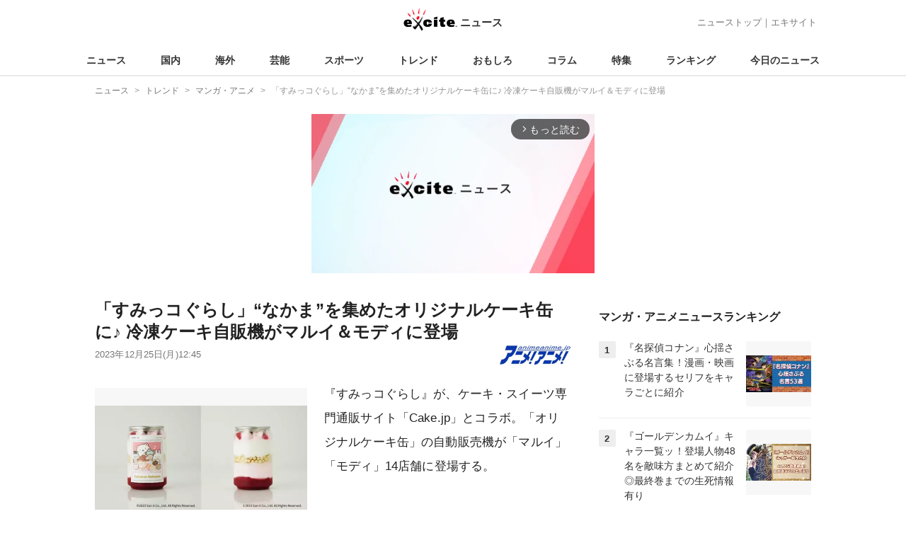

--- FILE ---
content_type: text/html; charset=UTF-8
request_url: https://www.excite.co.jp/news/article/Animeanime_82016/
body_size: 27330
content:
<!DOCTYPE html>
<html lang="ja">
    <head>
        <meta charset="utf-8">
    <meta name="viewport" content="width=device-width">
<meta name="google-site-verification" content="REPvQprbgdR7hZqw1hpgcPQhLrwAoTScLLRLMp7-GGU" />
<link rel="apple-touch-icon" href="//s.eximg.jp/exnews/a/img/apple-touch-icon.png">
<link rel="icon" href="//s.eximg.jp/extop/img/lep.png" type="image/png">
<title>「すみっコぐらし」“なかま”を集めたオリジナルケーキ缶に♪ 冷凍ケーキ自販機がマルイ＆モディに登場 - エキサイトニュース</title>
    <meta name="description" content="『すみっコぐらし』が、ケーキ・スイーツ専門通販サイト「Cake.jp」とコラボ。「オリジナルケーキ缶」の自動販売機が「マルイ」「モディ」14店舗に登場する。『すみっコぐらし』は、“すみっこにいると、な..."/>
<link rel="canonical" href="https://www.excite.co.jp/news/article/Animeanime_82016/"/>
    <meta name="exad" content="in_article" />
<meta name="referrer" content="origin" />
<meta property="fb:app_id" content="242604012520302" />
    <meta name="category" content="comic-anime" />

    <meta name="rich-contents" content="3"/>

    <meta name="thumbnail" content="https://s.eximg.jp/exnews/feed/Animeanime/3f/Animeanime_82016/Animeanime_82016_1.jpg" />
        <meta property="og:title" content="「すみっコぐらし」“なかま”を集めたオリジナルケーキ缶に♪ 冷凍ケーキ自販機がマルイ＆モディに登場 - エキサイトニュース" />
    <meta property="og:description" content="『すみっコぐらし』が、ケーキ・スイーツ専門通販サイト「Cake.jp」とコラボ。「オリジナルケーキ缶」の自動販売機が「マルイ」「モディ」14店舗に登場する。『すみっコぐらし』は、“すみっこにいると、な..." />
    <meta property="og:url" content="https://www.excite.co.jp/news/article/Animeanime_82016/">
    <meta property="og:type" content="article" />
    <meta property="og:site_name" content="エキサイトニュース" />
            <meta property="og:image" content="https://s.eximg.jp/exnews/feed/Animeanime/3f/Animeanime_82016/Animeanime_82016_1.jpg" />
            <meta name="contents-type" content="news-text" >
    <meta name="contents-category" content="news-comic-anime" >
    <meta name="contents-tag" content="" >
        <meta name="twitter:card" content="summary_large_image"/>
    <meta name="twitter:site" content="@ExciteJapan"/>
    <meta name="twitter:title" content="「すみっコぐらし」“なかま”を集めたオリジナルケーキ缶に♪ 冷凍ケーキ自販機がマルイ＆モディに登場 - エキサイトニュース">
    <meta name="twitter:description" content="『すみっコぐらし』が、ケーキ・スイーツ専門通販サイト「Cake.jp」とコラボ。「オリジナルケーキ缶」の自動販売機が「マルイ」「モディ」14店舗に登場する。『すみっコぐらし』は、“すみっこにいると、な...">
            <meta name="twitter:image" content="https://s.eximg.jp/exnews/feed/Animeanime/3f/Animeanime_82016/Animeanime_82016_1.jpg">
            <meta name="contents-current-page" content="1">
        <!-- Tagsmith, v1.0.0 -->
<script>
    (function(b,d){var e=[["test1",.05,.1],["test2",.15,.2],["test3",.25,.3],["test4",.35,.4],["test5",.45,.5],["test6",.533,.566,.599],["test7",.632,.665,.698],["test8",.732,.766,.8],["test9",.825,.85,.875,.9],["test10",.925,.95,.975,1]],g=function(){var c=parseFloat(localStorage.getItem("__tagsmith_ab_factor"));if(isNaN(c)||0>c||1<=c)c=Math.random(),localStorage.setItem("__tagsmith_ab_factor",c.toString());for(var a=0;a<e.length;a++)for(var k=e[a][0],f=1;f<e[a].length;f++)if(c<e[a][f])return k+"_"+
        (1===f?"con":"exp"+(f-1));return null}(),h={};b[d]=b[d]||{};b[d].userVariant=function(){return g};b[d].enable=function(c,a){if("all"===a)return!0;if(a.lastIndexOf("_con")+4===a.length||h[a])return!1;h[a]=c;return g===a};b[d].getLogger=function(c,a){return!1};b[d].__debug=function(){return{AB_CONF:e}};b.googletag=b.googletag||{cmd:[]};b.googletag.cmd.unshift(function(){g&&b.googletag.pubads().setTargeting("tagsmith_ab_variant",g)})})(window,"__tagsmith");
</script>
<!-- End Tagsmith -->
        <script>
    window.dataLayer = window.dataLayer || [];
    function gtag(){dataLayer.push(arguments);}
    gtag('js', new Date());

    var ga4Params = {"content_group2":"trend-topic","content_group3":"comic-anime","content_group4":"Animeanime"};
    gtag('config', 'G-5H14MZXLYX', ga4Params);
</script>
   
    <script async src="https://www.googletagmanager.com/gtag/js?id=UA-400370-108"></script>
    <script>
        window.dataLayer = window.dataLayer || [];
        function gtag(){dataLayer.push(arguments);}
        gtag('js', new Date());
                    gtag('set', {"content_group2":"trend-topic","content_group3":"comic-anime","content_group4":"Animeanime"});
                        gtag('config', 'UA-400370-108', {
            'custom_map': {
                'dimension3' : 'getNewsDate',
                'dimension4' : 'getNewsCode',
            },
            'getNewsDate' : '2023-12-25',
            'getNewsCode' : 'Animeanime_82016',
        });
            </script>
        <!-- Google Tag Manager -->
<script>(function(w,d,s,l,i){w[l]=w[l]||[];w[l].push({'gtm.start':
new Date().getTime(),event:'gtm.js'});var f=d.getElementsByTagName(s)[0],
j=d.createElement(s),dl=l!='dataLayer'?'&l='+l:'';j.async=true;j.src=
'https://www.googletagmanager.com/gtm.js?id='+i+dl;f.parentNode.insertBefore(j,f);
})(window,document,'script','dataLayer','GTM-WMQ82P6');</script>
<!-- End Google Tag Manager -->

<!-- Google Tag Manager -->
<script>(function(w,d,s,l,i){w[l]=w[l]||[];w[l].push({'gtm.start':
            new Date().getTime(),event:'gtm.js'});var f=d.getElementsByTagName(s)[0],
        j=d.createElement(s),dl=l!='dataLayer'?'&l='+l:'';j.async=true;j.src=
        'https://www.googletagmanager.com/gtm.js?id='+i+dl;f.parentNode.insertBefore(j,f);
    })(window,document,'script','dataLayer','GTM-WW23MQQP');</script>
<!-- End Google Tag Manager -->
                <script type="text/javascript" async="async" src="//widgets.outbrain.com/outbrain.js"></script>
        <script type="text/javascript" charset="utf-8" async
            src="https://api.popin.cc/searchbox/excite_new_news.js"></script>
        <link rel="stylesheet" href="/news/css/app-pc.css?id=46575697160b17aa5b38">
        <script>var googletag=googletag||{};googletag.cmd=googletag.cmd||[];</script>

<script src="https://image.excite.co.jp/jp/ox/gpt/display/pc/news/pc_news_interstitial.js"></script>
    <script src="//image.excite.co.jp/jp/ox/gpt/pc_news.js"></script>
<style>
    .ad-aside-billboard {
        height: auto;
        min-height: 180px;
        margin: 10px 0;
        text-align: center;
        display: -webkit-flex;
        display: flex;
        flex-direction: column;
        justify-content: center;
        align-items: center;
    }
    .ad-aside-rectangle,
    .ad-aside-pc-billboard {
        min-height: 280px;
    }
    .ad-aside-pc-billboard {
        height: 250px;
        min-height: 250px;
        margin: 7px 0;
    }
    .ad-aside-infeed {
        min-height: 124px;
    }
    .ad-aside-rec,
    .ad-aside-inarticle {
        display: -webkit-flex;
        display: flex;
        -webkit-justify-content: space-evenly;
        justify-content: space-evenly;
        align-items: center;
        width: 100%;
        min-height: 280px;
    }
    .ad-aside-recommend-widget {
        min-height: 410px;
    }
    .col-1 .ad-aside-infeed,
    .col-2 .ad-aside-infeed {
        min-height: inherit;
        max-height: inherit;
    }
    .ad-aside-white-infeed {
        min-height: 85px;
        border-top: 1px solid #efefef;
    }
    .ad-aside-white-infeed + .ad-aside-white-infeed {
        border-top: none;
    }
    @media  screen and (min-width:480px){
        .ad-aside-white-infeed .gpt_pc_news_top_white_infeed {
            height: 124px;
        }
        .ad-aside-white-infeed .gpt_pc_news_white_infeed {
            height: 113px;
        }
    }
    #gpt_pc_news_footer_overlay {
        position: fixed;
        bottom: 0;
        left: 0;
        right: 0;
        z-index: 100;
        overflow: hidden;
        background-color: #fff;
        border-top: 1px solid #d6dee5;
        width: 100%;
        height: 90px;
    }
</style>
                <script src="https://unpkg.com/htmx.org@1.9.0"></script>
    </head>
    <body>
                        <header class="header">
    <div class="header-nav">
        <div class="logo-wrap">
                            
                <a href="https://www.excite.co.jp/news/"><span class="logo">エキサイト</span><span class="logo-sub">ニュース</span></a>
                    </div>
        <div class="nav-header">
            <a href="https://www.excite.co.jp/news/">ニューストップ</a>｜<a href="/">エキサイト</a>
        </div>
    </div>
    <nav class="global-nav">
        <ul>
                                                <li><a href="https://www.excite.co.jp/news/">ニュース</a></li>
                                                                <li><a href="https://www.excite.co.jp/news/domestic-topic/">国内</a></li>
                                                                <li><a href="https://www.excite.co.jp/news/world-topic/">海外</a></li>
                                                                <li><a href="https://www.excite.co.jp/news/entertainment-topic/">芸能</a></li>
                                                                <li><a href="https://www.excite.co.jp/news/sports-topic/">スポーツ</a></li>
                                                                <li><a href="https://www.excite.co.jp/news/trend-topic/">トレンド</a></li>
                                                                <li><a href="https://www.excite.co.jp/news/omoshiro-topic/">おもしろ</a></li>
                                                                <li><a href="https://www.excite.co.jp/news/column-topic/">コラム</a></li>
                                                                <li><a href="https://www.excite.co.jp/news/feature/">特集</a></li>
                                                                <li><a href="https://www.excite.co.jp/news/view-ranking/">ランキング</a></li>
                                                                <li><a href="https://www.excite.co.jp/news/today/">今日のニュース</a></li>
                                    </ul>
    </nav>
    </header>
        <!-- Google Tag Manager (noscript) -->
<noscript><iframe src="https://www.googletagmanager.com/ns.html?id=GTM-WMQ82P6"
height="0" width="0" style="display:none;visibility:hidden"></iframe></noscript>
<!-- End Google Tag Manager (noscript) -->

<!-- Google Tag Manager (noscript) -->
<noscript><iframe src="https://www.googletagmanager.com/ns.html?id=GTM-WW23MQQP"
                  height="0" width="0" style="display:none;visibility:hidden"></iframe></noscript>
<!-- End Google Tag Manager (noscript) -->
        <div class="contents">
            <nav class="breadcrumb" aria-label="breadcrumb">
    <ol class="breadcrumb-list" itemscope itemtype="http://schema.org/BreadcrumbList">
                                    <li itemprop="itemListElement" itemscope itemtype="http://schema.org/ListItem"><a itemprop="item" href="https://www.excite.co.jp/news/"><span itemprop="name">ニュース</span></a><meta itemprop="position" content="1"></li>
                                                            <li itemprop="itemListElement" itemscope itemtype="http://schema.org/ListItem"><a itemprop="item" href="https://www.excite.co.jp/news/trend-topic/"><span itemprop="name">トレンド</span></a><meta itemprop="position" content="2"></li>
                                                            <li itemprop="itemListElement" itemscope itemtype="http://schema.org/ListItem"><a itemprop="item" href="https://www.excite.co.jp/news/comic-anime/"><span itemprop="name">マンガ・アニメ</span></a><meta itemprop="position" content="3"></li>
                                                                        <li itemprop="itemListElement" itemscope itemtype="http://schema.org/ListItem"><span itemprop="name">「すみっコぐらし」“なかま”を集めたオリジナルケーキ缶に♪ 冷凍ケーキ自販機がマルイ＆モディに登場</span><meta itemprop="position" content="4"></li>
                        </ol>
</nav>
                        <div class="header-extra">
                                <div class="ad-aside-pc-billboard">
                <div id="gpt_pc_news_banner"></div>
                </div>
                            </div>
                        <div class="main-contents">
                <main>
                    
        <div class="article">
            <div class="article-header">
            <h1 class="article-title">「すみっコぐらし」“なかま”を集めたオリジナルケーキ缶に♪ 冷凍ケーキ自販機がマルイ＆モディに登場</h1>
            <div class="article-info">
                                
                                            <a href="https://animeanime.jp/" target="_blank"
                            rel="noopener noreferrer"                            class="source-media">
                            
                            <img src="https://s.eximg.jp/exnews/logo/animeanime.jpg" alt="アニメ！アニメ！" class="source-logo" width="100" height="25">
                        </a>
                                                    <div class="article-status">
                    <div class="article-date">
                        
                                                <time datetime="2023-12-25T12:45:00+09:00" itemprop="datePublished">2023年12月25日(月)12:45</time>
                    </div>
                </div>
            </div>
                    </div>
        
                <div class="article-body">
            
                            <div class="box-img">
                    <figure class="article-img">
                                                <a href="https://www.excite.co.jp/news/article/Animeanime_82016/image/1/">
                            <div class="article-img__block">
                                <img src="//imgc.eximg.jp/i=https%253A%252F%252Fs.eximg.jp%252Fexnews%252Ffeed%252FAnimeanime%252F3f%252FAnimeanime_82016%252FAnimeanime_82016_1.jpg,zoom=600,quality=70,type=webp" width="300" height="200" alt="「すみっコぐらし」“なかま”を集めたオリジナルケーキ缶に♪ 冷凍ケーキ自販機がマルイ＆モディに登場" class="article-image"  />
                            </div>
                            <div class="img-caption">
                                <span>「すみっコぐらし」×「Cake.jp」「おちゃかいなかまケーキ缶（ストロベリー味）」1,000円（税込）（C）2023 San-X Co., Ltd. All Rights  Reserved.</span>
                                <span class="article-img__total">
                                    <svg fill="none" height="16" viewBox="0 0 16 16" width="16" xmlns="http://www.w3.org/2000/svg"><path d="m13.3334 2.66659v8.00001h-8.00003v-8.00001zm0-1.33334h-8.00003c-.73333 0-1.33333.6-1.33333 1.33334v8.00001c0 .7333.6 1.3333 1.33333 1.3333h8.00003c.7333 0 1.3333-.6 1.3333-1.3333v-8.00001c0-.73334-.6-1.33334-1.3333-1.33334zm-5.66669 5.44667 1.12666 1.50667 1.65333-3.06667 2.22 4.78h-6.66666zm-6.33334-2.78v9.33338c0 .7333.6 1.3333 1.33334 1.3333h9.33329v-1.3333h-9.33329v-9.33338z" fill="#444"/></svg>画像（5枚）
                                </span>
                            </div>
                        </a>
                                            </figure>
                </div>
            
            
            
            <div class="story ">
                <script src="/news/js/first-page-link.js" defer></script>
                                    『すみっコぐらし』が、ケーキ・スイーツ専門通販サイト「Cake.jp」とコラボ。「オリジナルケーキ缶」の自動販売機が「マルイ」「モディ」14店舗に登場する。<div class="ad-aside-inarticle"><div class="gpt_pc_news_inarticle"></div><div class="gpt_pc_news_inarticle"></div></div><br /><br />『すみっコぐらし』は、“すみっこにいると、なぜか落ち着く。”をテーマにしたサンエックスのキャラクター。ちょっぴりネガティブだけど個性的なキャラクターたちと、その世界観は子どものみならず大人たちも魅了している。<br /><br />初の劇場アニメ『映画 すみっコぐらし とびだす絵本とひみつのコ』が2019年、劇場アニメ第2弾『映画 すみっコぐらし 青い月夜のまほうのコ』が2021年に上映され、どちらも動員100万人を超えるヒットに。そして、劇場アニメ第3弾『映画 すみっコぐらし ツギハギ工場のふしぎなコ』が2023年11月3日に公開された。<br /><br />今回のコラボでは、「Cake.jp」オリジナルデザインの自販機で、「おちゃかいなかまケーキ缶（ストロベリー味）」「グリーンなかまケーキ缶（ラズベリー味）」「のこりものなかまケーキ缶（レモン味）」「あこがれなかまケーキ缶（オレンジ味）」「およげるなかまケーキ缶（ブルーベリー味）」「すみっこなかまケーキ缶（チョコレート味）」など計6種類の冷凍ケーキ缶を販売。<br />缶に貼られたすみっコシールは再利用可能で、缶自体も洗って小物入れなどとして使えるのも嬉しい。<br /><br />各商品は1,000円（税込）で、「マルイ」「モディ」14店舗にて12月22日より順次販売。<br /><br />■自動販売機 販売店舗・設置場所（店舗名フロア・販売開始日）<br />マルイファミリー溝口 2F：12月22日（金）<br />なんばマルイ 1F：12月22日（金）<br />神戸マルイ 1F：12月22日（金）<br />マルイシティ横浜8F：12月25日（月）<br />国分寺マルイ 4F：12月26日（火）<br />マルイファミリー志木 7F：12月27日（水）<br />戸塚モディ 2F：12月28日（木）<br />北千住マルイ 2F：1月9日（火）<br />大宮マルイ 2F：1月10日（水）<br />草加マルイ 1F：1月11日（木）<br />柏モディ 2F：1月12日（金）<br />新宿マルイ アネックス 2F：1月15日（月）<br />町田マルイ 5F：1月17日（水）<br />マルイファミリー海老名 5F：1月18日（木）<br />※販売店舗・フロアおよび販売開始日は予告なく変更になる場合があります<br />（C）2023 San-X Co., Ltd. All Rights Reserved.
                
                
                
                
                                    </div>
        <div style="padding: 8px 0; font-weight: bold;">編集部おすすめ</div>
    <div class="ad-aside-white-infeed">
        <div class="gpt_pc_news_white_infeed"></div>
    </div>
    <div class="ad-aside-white-infeed">
        <div class="gpt_pc_news_white_infeed"></div>
    </div>
    <div class="ad-aside-white-infeed">
        <div class="gpt_pc_news_white_infeed"></div>
    </div>
    <div class="ad-aside-white-infeed">
        <div class="gpt_pc_news_white_infeed"></div>
    </div>
    <div class="ad-aside-white-infeed">
        <div class="gpt_pc_news_white_infeed"></div>
    </div>
        
        <div class="share">
            <ul class="sns-share">
        <li>
            <a href="https://twitter.com/share?count=horizontal&original_referer=https%3A%2F%2Fwww.excite.co.jp%2Fnews%2Farticle%2FAnimeanime_82016&text=%E3%80%8C%E3%81%99%E3%81%BF%E3%81%A3%E3%82%B3%E3%81%90%E3%82%89%E3%81%97%E3%80%8D%E2%80%9C%E3%81%AA%E3%81%8B%E3%81%BE%E2%80%9D%E3%82%92%E9%9B%86%E3%82%81%E3%81%9F%E3%82%AA%E3%83%AA%E3%82%B8%E3%83%8A%E3%83%AB%E3%82%B1%E3%83%BC%E3%82%AD%E7%BC%B6%E3%81%AB%E2%99%AA%20%E5%86%B7%E5%87%8D%E3%82%B1%E3%83%BC%E3%82%AD%E8%87%AA%E8%B2%A9%E6%A9%9F%E3%81%8C%E3%83%9E%E3%83%AB%E3%82%A4%EF%BC%86%E3%83%A2%E3%83%87%E3%82%A3%E3%81%AB%E7%99%BB%E5%A0%B4%20-%20%E3%82%A8%E3%82%AD%E3%82%B5%E3%82%A4%E3%83%88%E3%83%8B%E3%83%A5%E3%83%BC%E3%82%B9&url=https%3A%2F%2Fwww.excite.co.jp%2Fnews%2Farticle%2FAnimeanime_82016%2F&via=ExciteJapan"
                rel="noopener noreferrer"
                target="_blank"
                onclick="gtag('event', 'click', {'event_category': 'article_trend-topic', 'event_label': 'social-bottom-twitter', 'non_interaction': true});">
                <div class="share-button share-twitter"><span>Xでシェア</span></div>
            </a>
        </li>
        <li>
            <a href="https://www.facebook.com/sharer.php?u=https%3A%2F%2Fwww.excite.co.jp%2Fnews%2Farticle%2FAnimeanime_82016%2F"
                rel="noopener noreferrer"
                target="_blank"
                onclick="gtag('event', 'click', {'event_category': 'article_trend-topic', 'event_label': 'social-bottom-facebook', 'non_interaction': true});">
                <div class="share-button share-facebook"><span>Facebookでシェア</span></div>
            </a>
        </li>
    </ul>
        </div>

        
        
                <div id="gpt_pc_news_inread"></div>

        
        
        <div class="ad-aside-recommend-widget"></div>

        
                
            </div>
        
    <div class="ad-aside-rectangle">
        <div id="gpt_pc_news_article_wrap" class="ovh mt-m mb-m">
            <div class="fl">
                <div id="gpt_pc_news_article_left"></div>
            </div>
            <div class="fr">
                <div id="gpt_pc_news_article_right"></div>
            </div>
        </div>
    </div>



<aside class="article-external">
        <h2>記事提供社から（外部リンク）</h2>
        <ul class="text-list">
                                                <li onclick="gtag('event', 'click', {'event_category': 'article_trend-topic', 'event_label': 'external-list-1', 'non_interaction': true});"><a href="https://cake.jp/" target="_blank">「Cake.jp」公式サイト</a></li>
                                                                <li onclick="gtag('event', 'click', {'event_category': 'article_trend-topic', 'event_label': 'external-list-2', 'non_interaction': true});"><a href="http://animeanime.jp/article/2023/11/13/81211.html" target="_blank">「映画 すみっコぐらし×ウォンカとチョコレート工場のはじまり」がコラボ♪ くま工場長とウォンカの特別ビジュアル公開</a></li>
                                                                <li onclick="gtag('event', 'click', {'event_category': 'article_trend-topic', 'event_label': 'external-list-3', 'non_interaction': true});"><a href="http://animeanime.jp/article/2023/11/07/81089.html" target="_blank">「映画 すみっコぐらし」週末国内映画ランキングでアニメ第1位のスタート！ 初日は1日あたりの最高動員数も記録</a></li>
                                                                <li onclick="gtag('event', 'click', {'event_category': 'article_trend-topic', 'event_label': 'external-list-4', 'non_interaction': true});"><a href="http://animeanime.jp/article/2023/12/09/81739.html" target="_blank">「リラックマ」ベージュ＆ラベンダーカラーが上品で可愛い♪ 「コリコグのフラワーティータイム」テーマの新アイテム登場</a></li>
                                                                <li onclick="gtag('event', 'click', {'event_category': 'article_trend-topic', 'event_label': 'external-list-5', 'non_interaction': true});"><a href="http://animeanime.jp/article/2023/12/20/81923.html" target="_blank">瞳の中に“ちいかわ”ッ！ 「ちいかわ」「ハチワレ」「うさぎ」がデザインされたカラコンが登場♪</a></li>
                                                                </ul>
        <a href="https://animeanime.jp/" class="tar"
            rel="noopener noreferrer"            target="_blank">
            <span class="source-link">アニメ！アニメ！</span> 
        </a>
</aside>

    <a href="https://www.excite.co.jp/news/source/Animeanime/" class="button primary-button">
        アニメ！アニメ！の記事をもっと見る<span class="icon-arrow-right"></span>
    </a>
    
            <div
    hx-trigger="revealed"
    hx-swap="outerHTML"
    hx-get="/news/article/story-parts/api/?newsCode[]=Oricon_2431900&amp;newsCode[]=Animeanime_95345&amp;newsCode[]=Animeanime_95343&amp;"
    class="ex-loading"
    hx-target="#loading"
    hx-push-url="/news/article/Oricon_2431900/"
>
</div>
<div>
    <div id="loading" class="loading">
        <div class="htmx-indicator">
            <div class="bounce1"></div>
            <div class="bounce2"></div>
            <div class="bounce3"></div>
        </div>
    </div>
</div>
    

    
    <section class="article-topics">
    <h2 class="default-title">トピックス</h2>
    <div class="top-mainarea">
    
                        <input id="panel-1-ctrl" class="panel-radios" type="radio" name="tab-radios" onclick="gtag('event', 'click', {'event_category': 'article_trend-topic', 'event_label': 'topics-list-news-navi', 'non_interaction': true});">
                                <input id="panel-2-ctrl" class="panel-radios" type="radio" name="tab-radios" onclick="gtag('event', 'click', {'event_category': 'article_trend-topic', 'event_label': 'topics-list-domestic-topic-navi', 'non_interaction': true});">
                                <input id="panel-3-ctrl" class="panel-radios" type="radio" name="tab-radios" onclick="gtag('event', 'click', {'event_category': 'article_trend-topic', 'event_label': 'topics-list-world-topic-navi', 'non_interaction': true});">
                                <input id="panel-4-ctrl" class="panel-radios" type="radio" name="tab-radios" onclick="gtag('event', 'click', {'event_category': 'article_trend-topic', 'event_label': 'topics-list-entertainment-topic-navi', 'non_interaction': true});">
                                <input id="panel-5-ctrl" class="panel-radios" type="radio" name="tab-radios" onclick="gtag('event', 'click', {'event_category': 'article_trend-topic', 'event_label': 'topics-list-sports-topic-navi', 'non_interaction': true});">
                                <input id="panel-6-ctrl" class="panel-radios" type="radio" name="tab-radios" checked onclick="gtag('event', 'click', {'event_category': 'article_trend-topic', 'event_label': 'topics-list-trend-topic-navi', 'non_interaction': true});">
                                <input id="panel-7-ctrl" class="panel-radios" type="radio" name="tab-radios" onclick="gtag('event', 'click', {'event_category': 'article_trend-topic', 'event_label': 'topics-list-omoshiro-topic-navi', 'non_interaction': true});">
                                <input id="panel-8-ctrl" class="panel-radios" type="radio" name="tab-radios" onclick="gtag('event', 'click', {'event_category': 'article_trend-topic', 'event_label': 'topics-list-column-topic-navi', 'non_interaction': true});">
                                <input id="panel-9-ctrl" class="panel-radios" type="radio" name="tab-radios" onclick="gtag('event', 'click', {'event_category': 'article_trend-topic', 'event_label': 'topics-list-feature-navi', 'non_interaction': true});">
                    <nav class="top-nav">
            
            <ul id="tabs-list">
                                    <li id="li-for-panel-1"><label class="panel-label" for="panel-1-ctrl">ニュース</label></li>
                                    <li id="li-for-panel-2"><label class="panel-label" for="panel-2-ctrl">国内</label></li>
                                    <li id="li-for-panel-3"><label class="panel-label" for="panel-3-ctrl">海外</label></li>
                                    <li id="li-for-panel-4"><label class="panel-label" for="panel-4-ctrl">芸能</label></li>
                                    <li id="li-for-panel-5"><label class="panel-label" for="panel-5-ctrl">スポーツ</label></li>
                                    <li id="li-for-panel-6"><label class="panel-label" for="panel-6-ctrl">トレンド</label></li>
                                    <li id="li-for-panel-7"><label class="panel-label" for="panel-7-ctrl">おもしろ</label></li>
                                    <li id="li-for-panel-8"><label class="panel-label" for="panel-8-ctrl">コラム</label></li>
                                    <li id="li-for-panel-9"><label class="panel-label" for="panel-9-ctrl">特集・インタビュー</label></li>
                            </ul>
            <div onclick="gtag('event', 'click', {'event_category': 'article_trend-topic', 'event_label': 'topics-list-feature-nave-next', 'non_interaction': true});">
                <a class="move-button" onclick="switchTab()"><i></i></a>
            </div>
        </nav>
        <div id="panels">
            <div class="container">
                                                        <div id="panel-1" class="top-news">
                        
                                                    <div class="top-photo">
                                <a href="https://www.excite.co.jp/news/article/ntv_1386697881805325076/" onclick="gtag('event', 'click', {'event_category': 'article_trend-topic', 'event_label': 'topics-list-today-1', 'non_interaction': true});">
                                    <div class="thumb-img">
                                        <img src="//imgc.eximg.jp/i=https%253A%252F%252Fs.eximg.jp%252Fexnews%252Ffeed%252Fntv%252Fe8%252Fntv_1386697881805325076%252Fntv_1386697881805325076_1.jpg,zoom=560x320,quality=100,type=webp" alt="衆院解散控え…与野党が公約発表　自民党“不記載議員”も公認、重複立候補も認める方針" width="280" height="160" loading="lazy" />
                                        <p class="on-photo-text">衆院解散控え…与野党が公約発表　自民党“不記載議員”も公認、重複立候補も認める方針</p>
                                    </div>
                                </a>
                            </div>
                                                <ul class="top-news-item">
                            
                                                            <li>
                                    <a href="https://www.excite.co.jp/news/article/Kyodo_1386705868163514665/" onclick="gtag('event', 'click', {'event_category': 'article_trend-topic', 'event_label': 'topics-list-today-2', 'non_interaction': true});" >
                                        独紙 高市首相とトラス比較
                                                                                                                    </a>
                                </li>
                                                            <li>
                                    <a href="https://www.excite.co.jp/news/article/FNN_1386702409746251919/" onclick="gtag('event', 'click', {'event_category': 'article_trend-topic', 'event_label': 'topics-list-today-3', 'non_interaction': true});" >
                                        山上被告無期判決 弁護士ら反応
                                                                                                                    </a>
                                </li>
                                                            <li>
                                    <a href="https://www.excite.co.jp/news/article/Kyodo_1386695332978000712/" onclick="gtag('event', 'click', {'event_category': 'article_trend-topic', 'event_label': 'topics-list-today-4', 'non_interaction': true});" >
                                        米商務長官にやじ ダボス会議
                                                                                                                    </a>
                                </li>
                                                            <li>
                                    <a href="https://www.excite.co.jp/news/article/ntv_1386699384041734531/" onclick="gtag('event', 'click', {'event_category': 'article_trend-topic', 'event_label': 'topics-list-today-5', 'non_interaction': true});" >
                                        石川県 顕著な大雪情報発表
                                                                                                                    </a>
                                </li>
                                                            <li>
                                    <a href="https://www.excite.co.jp/news/article/Allabout_510662_146469/" onclick="gtag('event', 'click', {'event_category': 'article_trend-topic', 'event_label': 'topics-list-today-6', 'non_interaction': true});" >
                                        預金40万の69歳 老後資金計画
                                                                                                                    </a>
                                </li>
                                                            <li>
                                    <a href="https://www.excite.co.jp/news/article/ExnewsBeautynewstokyo_319842/" onclick="gtag('event', 'click', {'event_category': 'article_trend-topic', 'event_label': 'topics-list-today-7', 'non_interaction': true});" >
                                        40代で自己肯定感揺らぐ理由
                                                                                                                    </a>
                                </li>
                                                            <li>
                                    <a href="https://www.excite.co.jp/news/article/SportsHochi_20260121_OHT1T51287/" onclick="gtag('event', 'click', {'event_category': 'article_trend-topic', 'event_label': 'topics-list-today-8', 'non_interaction': true});" >
                                        大の里 連敗3でストップ
                                                                                                                    </a>
                                </li>
                                                            <li>
                                    <a href="https://www.excite.co.jp/news/article/SportsHochi_20260121_OHT1T51214/" onclick="gtag('event', 'click', {'event_category': 'article_trend-topic', 'event_label': 'topics-list-today-9', 'non_interaction': true});" >
                                        サイモンザナドゥ 調教師語る
                                                                                                                    </a>
                                </li>
                                                            <li>
                                    <a href="https://www.excite.co.jp/news/article/Oricon_2431898/" onclick="gtag('event', 'click', {'event_category': 'article_trend-topic', 'event_label': 'topics-list-today-10', 'non_interaction': true});" >
                                        倉悠貴 朝ドラで元恋人役に
                                                                                                                    </a>
                                </li>
                                                            <li>
                                    <a href="https://www.excite.co.jp/news/article/Oricon_2431907/" onclick="gtag('event', 'click', {'event_category': 'article_trend-topic', 'event_label': 'topics-list-today-11', 'non_interaction': true});" >
                                        水ダウ生放送 高野飛び込み
                                                                                                                    </a>
                                </li>
                                                    </ul>
                    </div>
                                            <a class="button primary-button" href="https://www.excite.co.jp/news/today/" onclick="gtag('event', 'click', {'event_category': 'article_trend-topic', 'event_label': 'topics-list-today-more', 'non_interaction': true});">今日の主要ニュース<span class="icon-arrow-right"></span></a>
                                                                            <div id="panel-2" class="top-news">
                        
                                                    <div class="top-photo">
                                <a href="https://www.excite.co.jp/news/article/TBSNews_1386702936592908886/" onclick="gtag('event', 'click', {'event_category': 'article_trend-topic', 'event_label': 'topics-list-domestic-topic-1', 'non_interaction': true});">
                                    <div class="thumb-img">
                                        <img src="//imgc.eximg.jp/i=https%253A%252F%252Fs.eximg.jp%252Fexnews%252Ffeed%252FTBSNews%252Fa6%252FTBSNews_1386702936592908886%252FTBSNews_1386702936592908886_1.jpg,zoom=560x320,quality=100,type=webp" alt="【大雪警報】新潟県・刈羽村に発表 21日22:29時点" width="280" height="160" loading="lazy" />
                                        <p class="on-photo-text">【大雪警報】新潟県・刈羽村に発表 21日22:29時点</p>
                                    </div>
                                </a>
                            </div>
                                                <ul class="top-news-item">
                            
                                                            <li>
                                    <a href="https://www.excite.co.jp/news/article/Kyodo_1386705868163514665/" onclick="gtag('event', 'click', {'event_category': 'article_trend-topic', 'event_label': 'topics-list-domestic-topic-2', 'non_interaction': true});" >
                                        高市首相 トラス氏と比較
                                                                                                                    </a>
                                </li>
                                                            <li>
                                    <a href="https://www.excite.co.jp/news/article/TBSNews_1386702937775128855/" onclick="gtag('event', 'click', {'event_category': 'article_trend-topic', 'event_label': 'topics-list-domestic-topic-3', 'non_interaction': true});" >
                                        消費税減税 各党主張は
                                                                                                                    </a>
                                </li>
                                                            <li>
                                    <a href="https://www.excite.co.jp/news/article/Kyodo_1386702104822923674/" onclick="gtag('event', 'click', {'event_category': 'article_trend-topic', 'event_label': 'topics-list-domestic-topic-4', 'non_interaction': true});" >
                                        連合 中道結成を評価
                                                                                                                    </a>
                                </li>
                                                            <li>
                                    <a href="https://www.excite.co.jp/news/article/ntv_1386699384041734531/" onclick="gtag('event', 'click', {'event_category': 'article_trend-topic', 'event_label': 'topics-list-domestic-topic-5', 'non_interaction': true});" >
                                        石川県 顕著な大雪情報
                                                                                                                    </a>
                                </li>
                                                            <li>
                                    <a href="https://www.excite.co.jp/news/article/TBSNews_1386697885376381091/" onclick="gtag('event', 'click', {'event_category': 'article_trend-topic', 'event_label': 'topics-list-domestic-topic-6', 'non_interaction': true});" >
                                        柏崎刈羽原発 再稼働
                                                                                                                    </a>
                                </li>
                                                            <li>
                                    <a href="https://www.excite.co.jp/news/article/ntv_1386697881805325076/" onclick="gtag('event', 'click', {'event_category': 'article_trend-topic', 'event_label': 'topics-list-domestic-topic-7', 'non_interaction': true});" >
                                        与野党が公約発表 重複候補も
                                                                                                                    </a>
                                </li>
                                                            <li>
                                    <a href="https://www.excite.co.jp/news/article/Kyodo_1386695332978000712/" onclick="gtag('event', 'click', {'event_category': 'article_trend-topic', 'event_label': 'topics-list-domestic-topic-8', 'non_interaction': true});" >
                                        米商務長官にやじ ダボス
                                                                                                                    </a>
                                </li>
                                                            <li>
                                    <a href="https://www.excite.co.jp/news/article/Jiji_3695484/" onclick="gtag('event', 'click', {'event_category': 'article_trend-topic', 'event_label': 'topics-list-domestic-topic-9', 'non_interaction': true});" >
                                        保守 衆院比例に2新人
                                                                                                                    </a>
                                </li>
                                                            <li>
                                    <a href="https://www.excite.co.jp/news/article/ntv_1386691109209702549/" onclick="gtag('event', 'click', {'event_category': 'article_trend-topic', 'event_label': 'topics-list-domestic-topic-10', 'non_interaction': true});" >
                                        受刑者選挙権 最高裁審理
                                                                                                                    </a>
                                </li>
                                                            <li>
                                    <a href="https://www.excite.co.jp/news/article/ntv_1386689599191401228/" onclick="gtag('event', 'click', {'event_category': 'article_trend-topic', 'event_label': 'topics-list-domestic-topic-11', 'non_interaction': true});" >
                                        山上被告 無期懲役判決
                                                                                                                    </a>
                                </li>
                                                    </ul>
                    </div>
                                            <a class="button primary-button" href="https://www.excite.co.jp/news/domestic-topic/" onclick="gtag('event', 'click', {'event_category': 'article_trend-topic', 'event_label': 'topics-list-domestic-topic-more', 'non_interaction': true});">国内の主要ニュース<span class="icon-arrow-right"></span></a>
                                                                            <div id="panel-3" class="top-news">
                        
                                                    <div class="top-photo">
                                <a href="https://www.excite.co.jp/news/article/ntv_1386704177731322476/" onclick="gtag('event', 'click', {'event_category': 'article_trend-topic', 'event_label': 'topics-list-world-topic-1', 'non_interaction': true});">
                                    <div class="thumb-img">
                                        <img src="//imgc.eximg.jp/i=https%253A%252F%252Fs.eximg.jp%252Fexnews%252Ffeed%252Fntv%252Fe2%252Fntv_1386704177731322476%252Fntv_1386704177731322476_1.jpg,zoom=560x320,quality=100,type=webp" alt="通勤列車が脱線 運転士死亡スペインで列車事故続く" width="280" height="160" loading="lazy" />
                                        <p class="on-photo-text">通勤列車が脱線 運転士死亡スペインで列車事故続く</p>
                                    </div>
                                </a>
                            </div>
                                                <ul class="top-news-item">
                            
                                                            <li>
                                    <a href="https://www.excite.co.jp/news/article/Kyodo_1386705235799311127/" onclick="gtag('event', 'click', {'event_category': 'article_trend-topic', 'event_label': 'topics-list-world-topic-2', 'non_interaction': true});" >
                                        ロシア爆撃機 日本海11時間飛行
                                                                                                                    </a>
                                </li>
                                                            <li>
                                    <a href="https://www.excite.co.jp/news/article/Jiji_3695488/" onclick="gtag('event', 'click', {'event_category': 'article_trend-topic', 'event_label': 'topics-list-world-topic-3', 'non_interaction': true});" >
                                        中国 独にパンダ2頭貸与
                                                                                                                    </a>
                                </li>
                                                            <li>
                                    <a href="https://www.excite.co.jp/news/article/Jiji_3695252/" onclick="gtag('event', 'click', {'event_category': 'article_trend-topic', 'event_label': 'topics-list-world-topic-4', 'non_interaction': true});" >
                                        イスラエル 平和評議会参加
                                                                                                                    </a>
                                </li>
                                                            <li>
                                    <a href="https://www.excite.co.jp/news/article/ntv_1386690567813824855/" onclick="gtag('event', 'click', {'event_category': 'article_trend-topic', 'event_label': 'topics-list-world-topic-5', 'non_interaction': true});" >
                                        カナダ首相 中堅国団結訴え
                                                                                                                    </a>
                                </li>
                                                            <li>
                                    <a href="https://www.excite.co.jp/news/article/FNN_1386689095378125144/" onclick="gtag('event', 'click', {'event_category': 'article_trend-topic', 'event_label': 'topics-list-world-topic-6', 'non_interaction': true});" >
                                        仏 グリーンランドで演習要請
                                                                                                                    </a>
                                </li>
                                                            <li>
                                    <a href="https://www.excite.co.jp/news/article/Kyodo_1386683974010520305/" onclick="gtag('event', 'click', {'event_category': 'article_trend-topic', 'event_label': 'topics-list-world-topic-7', 'non_interaction': true});" >
                                        米艦 カンボジア基地初寄港
                                                                                                                    </a>
                                </li>
                                                            <li>
                                    <a href="https://www.excite.co.jp/news/article/Kyodo_1386683343512503292/" onclick="gtag('event', 'click', {'event_category': 'article_trend-topic', 'event_label': 'topics-list-world-topic-8', 'non_interaction': true});" >
                                        露大統領と米特使 22日会談
                                                                                                                    </a>
                                </li>
                                                            <li>
                                    <a href="https://www.excite.co.jp/news/article/Jiji_3695455/" onclick="gtag('event', 'click', {'event_category': 'article_trend-topic', 'event_label': 'topics-list-world-topic-9', 'non_interaction': true});" >
                                        米財務長官 欧州売却懸念せず
                                                                                                                    </a>
                                </li>
                                                            <li>
                                    <a href="https://www.excite.co.jp/news/article/Jiji_3695452/" onclick="gtag('event', 'click', {'event_category': 'article_trend-topic', 'event_label': 'topics-list-world-topic-10', 'non_interaction': true});" >
                                        欧州3カ国 平和評議会不参加
                                                                                                                    </a>
                                </li>
                                                            <li>
                                    <a href="https://www.excite.co.jp/news/article/TBSNews_1386673973022507766/" onclick="gtag('event', 'click', {'event_category': 'article_trend-topic', 'event_label': 'topics-list-world-topic-11', 'non_interaction': true});" >
                                        中国包頭市 工場爆発10人死亡
                                                                                                                    </a>
                                </li>
                                                    </ul>
                    </div>
                                            <a class="button primary-button" href="https://www.excite.co.jp/news/world-topic/" onclick="gtag('event', 'click', {'event_category': 'article_trend-topic', 'event_label': 'topics-list-world-topic-more', 'non_interaction': true});">海外の主要ニュース<span class="icon-arrow-right"></span></a>
                                                                            <div id="panel-4" class="top-news">
                        
                                                    <div class="top-photo">
                                <a href="https://www.excite.co.jp/news/article/Oricon_2431898/" onclick="gtag('event', 'click', {'event_category': 'article_trend-topic', 'event_label': 'topics-list-entertainment-topic-1', 'non_interaction': true});">
                                    <div class="thumb-img">
                                        <img src="//imgc.eximg.jp/i=https%253A%252F%252Fs.eximg.jp%252Fexnews%252Ffeed%252FOricon%252Fbc%252FOricon_2431898%252FOricon_2431898_1.jpg,zoom=560x320,quality=100,type=webp" alt="倉悠貴、朝ドラ『おちょやん』弟役→元恋人役に　杉咲花「ちょっぴり涙のでそうな撮影でした」" width="280" height="160" loading="lazy" />
                                        <p class="on-photo-text">倉悠貴、朝ドラ『おちょやん』弟役→元恋人役に　杉咲花「ちょっぴり涙のでそうな撮影でした」</p>
                                    </div>
                                </a>
                            </div>
                                                <ul class="top-news-item">
                            
                                                            <li>
                                    <a href="https://www.excite.co.jp/news/article/Oricon_2431907/" onclick="gtag('event', 'click', {'event_category': 'article_trend-topic', 'event_label': 'topics-list-entertainment-topic-2', 'non_interaction': true});" >
                                        水ダウ生放送 高野が高飛び込み
                                                                                                                    </a>
                                </li>
                                                            <li>
                                    <a href="https://www.excite.co.jp/news/article/Daily_1386695683218604783/" onclick="gtag('event', 'click', {'event_category': 'article_trend-topic', 'event_label': 'topics-list-entertainment-topic-3', 'non_interaction': true});" >
                                        スリーファンキーズ長沢純さん急死
                                                                                                                    </a>
                                </li>
                                                            <li>
                                    <a href="https://www.excite.co.jp/news/article/Oricon_2431897/" onclick="gtag('event', 'click', {'event_category': 'article_trend-topic', 'event_label': 'topics-list-entertainment-topic-4', 'non_interaction': true});" >
                                        水ダウ無告知生放送 高野リベンジ
                                                                                                                    </a>
                                </li>
                                                            <li>
                                    <a href="https://www.excite.co.jp/news/article/SportsHochi_20260121_OHT1T51285/" onclick="gtag('event', 'click', {'event_category': 'article_trend-topic', 'event_label': 'topics-list-entertainment-topic-5', 'non_interaction': true});" >
                                        河内大和 教団元教祖役に挑戦
                                                                                                                    </a>
                                </li>
                                                            <li>
                                    <a href="https://www.excite.co.jp/news/article/Daily_1386688161950532602/" onclick="gtag('event', 'click', {'event_category': 'article_trend-topic', 'event_label': 'topics-list-entertainment-topic-6', 'non_interaction': true});" >
                                        THE W芸人 実は医師免許所持
                                                                                                                    </a>
                                </li>
                                                            <li>
                                    <a href="https://www.excite.co.jp/news/article/SportsHochi_20260121_OHT1T51281/" onclick="gtag('event', 'click', {'event_category': 'article_trend-topic', 'event_label': 'topics-list-entertainment-topic-7', 'non_interaction': true});" >
                                        白根一男さん追悼 22日に特番
                                                                                                                    </a>
                                </li>
                                                            <li>
                                    <a href="https://www.excite.co.jp/news/article/SportsHochi_20260121_OHT1T51279/" onclick="gtag('event', 'click', {'event_category': 'article_trend-topic', 'event_label': 'topics-list-entertainment-topic-8', 'non_interaction': true});" >
                                        梅本まどか レーサーと結婚発表
                                                                                                                    </a>
                                </li>
                                                            <li>
                                    <a href="https://www.excite.co.jp/news/article/Oricon_2431896/" onclick="gtag('event', 'click', {'event_category': 'article_trend-topic', 'event_label': 'topics-list-entertainment-topic-9', 'non_interaction': true});" >
                                        あちこちオードリー おじさんのモヤモヤ
                                                                                                                    </a>
                                </li>
                                                            <li>
                                    <a href="https://www.excite.co.jp/news/article/Daily_1386681541639864454/" onclick="gtag('event', 'click', {'event_category': 'article_trend-topic', 'event_label': 'topics-list-entertainment-topic-10', 'non_interaction': true});" >
                                        夫に間違いありません 第1話の謎
                                                                                                                    </a>
                                </li>
                                                            <li>
                                    <a href="https://www.excite.co.jp/news/article/Oricon_2431772/" onclick="gtag('event', 'click', {'event_category': 'article_trend-topic', 'event_label': 'topics-list-entertainment-topic-11', 'non_interaction': true});" >
                                        Snow Man初POP-UP 東京で開幕
                                                                                                                    </a>
                                </li>
                                                    </ul>
                    </div>
                                            <a class="button primary-button" href="https://www.excite.co.jp/news/entertainment-topic/" onclick="gtag('event', 'click', {'event_category': 'article_trend-topic', 'event_label': 'topics-list-entertainment-topic-more', 'non_interaction': true});">芸能の主要ニュース<span class="icon-arrow-right"></span></a>
                                                                            <div id="panel-5" class="top-news">
                        
                                                    <div class="top-photo">
                                <a href="https://www.excite.co.jp/news/article/SportsHochi_20260121_OHT1T51206/" onclick="gtag('event', 'click', {'event_category': 'article_trend-topic', 'event_label': 'topics-list-sports-topic-1', 'non_interaction': true});">
                                    <div class="thumb-img">
                                        <img src="//imgc.eximg.jp/i=https%253A%252F%252Fs.eximg.jp%252Fexnews%252Ffeed%252FSportsHochi%252Fad%252FSportsHochi_20260121_OHT1T51206%252FSportsHochi_20260121_OHT1T51206_1.jpg,zoom=560x320,quality=100,type=webp" alt="【小倉牝馬Ｓ】実績上位のココナッツブラウンは坂路で微調整　上村調教師「４５０キロ台で出られれば」馬体重がカギに" width="280" height="160" loading="lazy" />
                                        <p class="on-photo-text">【小倉牝馬Ｓ】実績上位のココナッツブラウンは坂路で微調整　上村調教師「４５０キロ台で出られれば」馬体重がカギに</p>
                                    </div>
                                </a>
                            </div>
                                                <ul class="top-news-item">
                            
                                                            <li>
                                    <a href="https://www.excite.co.jp/news/article/SportsHochi_20260121_OHT1T51222/" onclick="gtag('event', 'click', {'event_category': 'article_trend-topic', 'event_label': 'topics-list-sports-topic-2', 'non_interaction': true});" >
                                        若駒S 荒れた馬場がカギ
                                                                                                                    </a>
                                </li>
                                                            <li>
                                    <a href="https://www.excite.co.jp/news/article/SportsHochi_20260121_OHT1T51287/" onclick="gtag('event', 'click', {'event_category': 'article_trend-topic', 'event_label': 'topics-list-sports-topic-3', 'non_interaction': true});" >
                                        大の里 痛み耐え連敗止める
                                                                                                                    </a>
                                </li>
                                                            <li>
                                    <a href="https://www.excite.co.jp/news/article/SportsHochi_20260121_OHT1T51214/" onclick="gtag('event', 'click', {'event_category': 'article_trend-topic', 'event_label': 'topics-list-sports-topic-4', 'non_interaction': true});" >
                                        プロキオンS 今年輝ける
                                                                                                                    </a>
                                </li>
                                                            <li>
                                    <a href="https://www.excite.co.jp/news/article/Kyodo_1386695019518820572/" onclick="gtag('event', 'click', {'event_category': 'article_trend-topic', 'event_label': 'topics-list-sports-topic-5', 'non_interaction': true});" >
                                        冬季五輪 中立選手6人承認
                                                                                                                    </a>
                                </li>
                                                            <li>
                                    <a href="https://www.excite.co.jp/news/article/SportsHochi_20260121_OHT1T51203/" onclick="gtag('event', 'click', {'event_category': 'article_trend-topic', 'event_label': 'topics-list-sports-topic-6', 'non_interaction': true});" >
                                        若駒S 状態良く一発狙う
                                                                                                                    </a>
                                </li>
                                                            <li>
                                    <a href="https://www.excite.co.jp/news/article/SportsHochi_20260121_OHT1T51284/" onclick="gtag('event', 'click', {'event_category': 'article_trend-topic', 'event_label': 'topics-list-sports-topic-7', 'non_interaction': true});" >
                                        阿炎 勝利へこだわり貫く
                                                                                                                    </a>
                                </li>
                                                            <li>
                                    <a href="https://www.excite.co.jp/news/article/SportsHochi_20260121_OHT1T51155/" onclick="gtag('event', 'click', {'event_category': 'article_trend-topic', 'event_label': 'topics-list-sports-topic-8', 'non_interaction': true});" >
                                        キム・ヨナ 16年後の姿
                                                                                                                    </a>
                                </li>
                                                            <li>
                                    <a href="https://www.excite.co.jp/news/article/SportsHochi_20260121_OHT1T51277/" onclick="gtag('event', 'click', {'event_category': 'article_trend-topic', 'event_label': 'topics-list-sports-topic-9', 'non_interaction': true});" >
                                        一山本 連敗6で止める
                                                                                                                    </a>
                                </li>
                                                            <li>
                                    <a href="https://www.excite.co.jp/news/article/SportsHochi_20260121_OHT1T51253/" onclick="gtag('event', 'click', {'event_category': 'article_trend-topic', 'event_label': 'topics-list-sports-topic-10', 'non_interaction': true});" >
                                        高津臣吾 村上らにエール
                                                                                                                    </a>
                                </li>
                                                            <li>
                                    <a href="https://www.excite.co.jp/news/article/SportsHochi_20260121_OHT1T51273/" onclick="gtag('event', 'click', {'event_category': 'article_trend-topic', 'event_label': 'topics-list-sports-topic-11', 'non_interaction': true});" >
                                        早田ひな 4連覇へカギは
                                                                                                                    </a>
                                </li>
                                                    </ul>
                    </div>
                                            <a class="button primary-button" href="https://www.excite.co.jp/news/sports-topic/" onclick="gtag('event', 'click', {'event_category': 'article_trend-topic', 'event_label': 'topics-list-sports-topic-more', 'non_interaction': true});">スポーツの主要ニュース<span class="icon-arrow-right"></span></a>
                                                                            <div id="panel-6" class="top-news">
                        
                                                    <div class="top-photo">
                                <a href="https://www.excite.co.jp/news/article/Inside_176394/" onclick="gtag('event', 'click', {'event_category': 'article_trend-topic', 'event_label': 'topics-list-trend-topic-1', 'non_interaction': true});">
                                    <div class="thumb-img">
                                        <img src="//imgc.eximg.jp/i=https%253A%252F%252Fs.eximg.jp%252Fexnews%252Ffeed%252FInside%252F4d%252FInside_176394%252FInside_176394_1.jpg,zoom=560x320,quality=100,type=webp" alt="世界限定50体でお値段77万円…！アニメ「攻殻機動隊 S.A.C.」タチコマを磁器で再現した工芸品が凄まじい" width="280" height="160" loading="lazy" />
                                        <p class="on-photo-text">世界限定50体でお値段77万円…！アニメ「攻殻機動隊 S.A.C.」タチコマを磁器で再現した工芸品が凄まじい</p>
                                    </div>
                                </a>
                            </div>
                                                <ul class="top-news-item">
                            
                                                            <li>
                                    <a href="https://www.excite.co.jp/news/article/Inside_176393/" onclick="gtag('event', 'click', {'event_category': 'article_trend-topic', 'event_label': 'topics-list-trend-topic-2', 'non_interaction': true});" >
                                        アークナイツ 戦闘紹介動画
                                                                                                                    </a>
                                </li>
                                                            <li>
                                    <a href="https://www.excite.co.jp/news/article/Animeanime_95349/" onclick="gtag('event', 'click', {'event_category': 'article_trend-topic', 'event_label': 'topics-list-trend-topic-3', 'non_interaction': true});" >
                                        閃ハサ 7都市で世界最速上映
                                                                                                                    </a>
                                </li>
                                                            <li>
                                    <a href="https://www.excite.co.jp/news/article/Crankin_179962/" onclick="gtag('event', 'click', {'event_category': 'article_trend-topic', 'event_label': 'topics-list-trend-topic-4', 'non_interaction': true});" >
                                        堂本光一 転生するなら中島健人
                                                                                                                    </a>
                                </li>
                                                            <li>
                                    <a href="https://www.excite.co.jp/news/article/Animeanime_95347/" onclick="gtag('event', 'click', {'event_category': 'article_trend-topic', 'event_label': 'topics-list-trend-topic-5', 'non_interaction': true});" >
                                        小野賢章 マック新CMに実写出演
                                                                                                                    </a>
                                </li>
                                                            <li>
                                    <a href="https://www.excite.co.jp/news/article/Animeanime_95348/" onclick="gtag('event', 'click', {'event_category': 'article_trend-topic', 'event_label': 'topics-list-trend-topic-6', 'non_interaction': true});" >
                                        jo0ji 呪術ED初ツアー完遂
                                                                                                                    </a>
                                </li>
                                                            <li>
                                    <a href="https://www.excite.co.jp/news/article/impress_watch_1386667667599246040/" onclick="gtag('event', 'click', {'event_category': 'article_trend-topic', 'event_label': 'topics-list-trend-topic-7', 'non_interaction': true});" >
                                        21日夜大雪 高速道路通行止め
                                                                                                                    </a>
                                </li>
                                                            <li>
                                    <a href="https://www.excite.co.jp/news/article/Inside_176391/" onclick="gtag('event', 'click', {'event_category': 'article_trend-topic', 'event_label': 'topics-list-trend-topic-8', 'non_interaction': true});" >
                                        アークナイツ シリアルコード紹介
                                                                                                                    </a>
                                </li>
                                                            <li>
                                    <a href="https://www.excite.co.jp/news/article/Escala_3149028/" onclick="gtag('event', 'click', {'event_category': 'article_trend-topic', 'event_label': 'topics-list-trend-topic-9', 'non_interaction': true});" >
                                        IIJmio 不払者情報交換制度参加
                                                                                                                    </a>
                                </li>
                                                            <li>
                                    <a href="https://www.excite.co.jp/news/article/Oricon_2431885/" onclick="gtag('event', 'click', {'event_category': 'article_trend-topic', 'event_label': 'topics-list-trend-topic-10', 'non_interaction': true});" >
                                        閃ハサ ガンダム8作品クロスPV
                                                                                                                    </a>
                                </li>
                                                            <li>
                                    <a href="https://www.excite.co.jp/news/article/game_watch_1386664090713293262/" onclick="gtag('event', 'click', {'event_category': 'article_trend-topic', 'event_label': 'topics-list-trend-topic-11', 'non_interaction': true});" >
                                        Switch2版FF7リメイクレビュー
                                                                                                                    </a>
                                </li>
                                                    </ul>
                    </div>
                                            <a class="button primary-button" href="https://www.excite.co.jp/news/trend-topic/" onclick="gtag('event', 'click', {'event_category': 'article_trend-topic', 'event_label': 'topics-list-trend-topic-more', 'non_interaction': true});">トレンドの主要ニュース<span class="icon-arrow-right"></span></a>
                                                                            <div id="panel-7" class="top-news">
                        
                                                    <div class="top-photo">
                                <a href="https://www.excite.co.jp/news/article/wanchan_dog57946/" onclick="gtag('event', 'click', {'event_category': 'article_trend-topic', 'event_label': 'topics-list-omoshiro-topic-1', 'non_interaction': true});">
                                    <div class="thumb-img">
                                        <img src="//imgc.eximg.jp/i=https%253A%252F%252Fs.eximg.jp%252Fexnews%252Ffeed%252Fwanchan%252F68%252Fwanchan_dog57946%252Fwanchan_dog57946_1.jpg,zoom=560x320,quality=100,type=webp" alt="『車についたら振り返ってみて』とトリマーに言われたので、外で窓を見てみたら…泣けてくる光景が38万再生「涙出た…」「愛ですね」と感動" width="280" height="160" loading="lazy" />
                                        <p class="on-photo-text">『車についたら振り返ってみて』とトリマーに言われたので、外で窓を見てみたら…泣けてくる光景が38万再生「涙出た…」「愛ですね」と感動</p>
                                    </div>
                                </a>
                            </div>
                                                <ul class="top-news-item">
                            
                                                            <li>
                                    <a href="https://www.excite.co.jp/news/article/nekochan_cat44401/" onclick="gtag('event', 'click', {'event_category': 'article_trend-topic', 'event_label': 'topics-list-omoshiro-topic-2', 'non_interaction': true});" >
                                        猫が飼い主呼ぶサイン5選
                                                                                                                    </a>
                                </li>
                                                            <li>
                                    <a href="https://www.excite.co.jp/news/article/wanchan_dog57558/" onclick="gtag('event', 'click', {'event_category': 'article_trend-topic', 'event_label': 'topics-list-omoshiro-topic-3', 'non_interaction': true});" >
                                        犬飼い主NGな最悪行為5選
                                                                                                                    </a>
                                </li>
                                                            <li>
                                    <a href="https://www.excite.co.jp/news/article/wanchan_dog57945/" onclick="gtag('event', 'click', {'event_category': 'article_trend-topic', 'event_label': 'topics-list-omoshiro-topic-4', 'non_interaction': true});" >
                                        犬の前でぬいぐるみ可愛がると
                                                                                                                    </a>
                                </li>
                                                            <li>
                                    <a href="https://www.excite.co.jp/news/article/nekochan_cat44345/" onclick="gtag('event', 'click', {'event_category': 'article_trend-topic', 'event_label': 'topics-list-omoshiro-topic-5', 'non_interaction': true});" >
                                        猫のお腹の柄 隠された不思議
                                                                                                                    </a>
                                </li>
                                                            <li>
                                    <a href="https://www.excite.co.jp/news/article/wanchan_dog57394/" onclick="gtag('event', 'click', {'event_category': 'article_trend-topic', 'event_label': 'topics-list-omoshiro-topic-6', 'non_interaction': true});" >
                                        犬を肥満にする飼い主の共通点
                                                                                                                    </a>
                                </li>
                                                            <li>
                                    <a href="https://www.excite.co.jp/news/article/wanchan_dog57872/" onclick="gtag('event', 'click', {'event_category': 'article_trend-topic', 'event_label': 'topics-list-omoshiro-topic-7', 'non_interaction': true});" >
                                        寝起きすぎる犬 話題に74万再生
                                                                                                                    </a>
                                </li>
                                                            <li>
                                    <a href="https://www.excite.co.jp/news/article/wanchan_dog57647/" onclick="gtag('event', 'click', {'event_category': 'article_trend-topic', 'event_label': 'topics-list-omoshiro-topic-8', 'non_interaction': true});" >
                                        犬 お出かけの一言で表情一変
                                                                                                                    </a>
                                </li>
                                                            <li>
                                    <a href="https://www.excite.co.jp/news/article/nekochan_cat43993/" onclick="gtag('event', 'click', {'event_category': 'article_trend-topic', 'event_label': 'topics-list-omoshiro-topic-9', 'non_interaction': true});" >
                                        子猫たち ケージ入れようとすると
                                                                                                                    </a>
                                </li>
                                                            <li>
                                    <a href="https://www.excite.co.jp/news/article/nekochan_cat44485/" onclick="gtag('event', 'click', {'event_category': 'article_trend-topic', 'event_label': 'topics-list-omoshiro-topic-10', 'non_interaction': true});" >
                                        猫の賢さに驚くシーン4選
                                                                                                                    </a>
                                </li>
                                                            <li>
                                    <a href="https://www.excite.co.jp/news/article/wanchan_dog57688/" onclick="gtag('event', 'click', {'event_category': 'article_trend-topic', 'event_label': 'topics-list-omoshiro-topic-11', 'non_interaction': true});" >
                                        犬が他の犬を舐める心理5つ
                                                                                                                    </a>
                                </li>
                                                    </ul>
                    </div>
                                            <a class="button primary-button" href="https://www.excite.co.jp/news/omoshiro-topic/" onclick="gtag('event', 'click', {'event_category': 'article_trend-topic', 'event_label': 'topics-list-omoshiro-topic-more', 'non_interaction': true});">おもしろの主要ニュース<span class="icon-arrow-right"></span></a>
                                                                            <div id="panel-8" class="top-news">
                        
                                                    <div class="top-photo">
                                <a href="https://www.excite.co.jp/news/article/Allabout_510662_146469/" onclick="gtag('event', 'click', {'event_category': 'article_trend-topic', 'event_label': 'topics-list-column-topic-1', 'non_interaction': true});">
                                    <div class="thumb-img">
                                        <img src="//imgc.eximg.jp/i=https%253A%252F%252Fs.eximg.jp%252Fexnews%252Ffeed%252FAllabout%252Fa5%252FAllabout_510662_146469%252FAllabout_510662_146469_1.jpg,zoom=560x320,quality=100,type=webp" alt="預貯金40万円の69歳男性　月3万円貯金で描いた「老後までに1000万円」の行方" width="280" height="160" loading="lazy" />
                                        <p class="on-photo-text">預貯金40万円の69歳男性　月3万円貯金で描いた「老後までに1000万円」の行方</p>
                                    </div>
                                </a>
                            </div>
                                                <ul class="top-news-item">
                            
                                                            <li>
                                    <a href="https://www.excite.co.jp/news/article/Allabout_495444_147349/" onclick="gtag('event', 'click', {'event_category': 'article_trend-topic', 'event_label': 'topics-list-column-topic-2', 'non_interaction': true});" >
                                        元銀行員 確実に貯める3つのコツ
                                                                                                                    </a>
                                </li>
                                                            <li>
                                    <a href="https://www.excite.co.jp/news/article/Allabout_516796/" onclick="gtag('event', 'click', {'event_category': 'article_trend-topic', 'event_label': 'topics-list-column-topic-3', 'non_interaction': true});" >
                                        300万円預けるならどの定期預金？
                                                                                                                    </a>
                                </li>
                                                            <li>
                                    <a href="https://www.excite.co.jp/news/article/bengo4_1386676257873428498/" onclick="gtag('event', 'click', {'event_category': 'article_trend-topic', 'event_label': 'topics-list-column-topic-4', 'non_interaction': true});" >
                                        山上氏無期懲役 裁判員が語る葛藤
                                                                                                                    </a>
                                </li>
                                                            <li>
                                    <a href="https://www.excite.co.jp/news/article/Allabout_515830/" onclick="gtag('event', 'click', {'event_category': 'article_trend-topic', 'event_label': 'topics-list-column-topic-5', 'non_interaction': true});" >
                                        複数の風邪薬 併用が危険なワケ
                                                                                                                    </a>
                                </li>
                                                            <li>
                                    <a href="https://www.excite.co.jp/news/article/bengo4_1386672484803363303/" onclick="gtag('event', 'click', {'event_category': 'article_trend-topic', 'event_label': 'topics-list-column-topic-6', 'non_interaction': true});" >
                                        山上氏無期懲役 弁護士らが批判
                                                                                                                    </a>
                                </li>
                                                            <li>
                                    <a href="https://www.excite.co.jp/news/article/bengo4_1386664962456896408/" onclick="gtag('event', 'click', {'event_category': 'article_trend-topic', 'event_label': 'topics-list-column-topic-7', 'non_interaction': true});" >
                                        山上氏 なぜ無期懲役が選ばれた？
                                                                                                                    </a>
                                </li>
                                                            <li>
                                    <a href="https://www.excite.co.jp/news/article/Allabout_516712/" onclick="gtag('event', 'click', {'event_category': 'article_trend-topic', 'event_label': 'topics-list-column-topic-8', 'non_interaction': true});" >
                                        金運下がる? お財布NGアイテム
                                                                                                                    </a>
                                </li>
                                                            <li>
                                    <a href="https://www.excite.co.jp/news/article/Allabout_108781/" onclick="gtag('event', 'click', {'event_category': 'article_trend-topic', 'event_label': 'topics-list-column-topic-9', 'non_interaction': true});" >
                                        冬に行きたい 長野県穴場秘境1位
                                                                                                                    </a>
                                </li>
                                                            <li>
                                    <a href="https://www.excite.co.jp/news/article/Allabout_108758/" onclick="gtag('event', 'click', {'event_category': 'article_trend-topic', 'event_label': 'topics-list-column-topic-10', 'non_interaction': true});" >
                                        山梨県 冬に行きたい滝ランキング
                                                                                                                    </a>
                                </li>
                                                            <li>
                                    <a href="https://www.excite.co.jp/news/article/maidonanews_1386656610683109498/" onclick="gtag('event', 'click', {'event_category': 'article_trend-topic', 'event_label': 'topics-list-column-topic-11', 'non_interaction': true});" >
                                        夫の帰宅で家庭の秩序が乱れる日
                                                                                                                    </a>
                                </li>
                                                    </ul>
                    </div>
                                            <a class="button primary-button" href="https://www.excite.co.jp/news/column-topic/" onclick="gtag('event', 'click', {'event_category': 'article_trend-topic', 'event_label': 'topics-list-column-topic-more', 'non_interaction': true});">コラムの主要ニュース<span class="icon-arrow-right"></span></a>
                                                                            <div id="panel-9" class="top-news">
                        
                                                    <div class="top-photo">
                                <a href="https://www.excite.co.jp/news/special/special_nigeruotto/" onclick="gtag('event', 'click', {'event_category': 'article_trend-topic', 'event_label': 'topics-list-feature-1', 'non_interaction': true});">
                                    <div class="thumb-img">
                                        <img src="//imgc.eximg.jp/i=https%253A%252F%252Fs.eximg.jp%252Fexnews%252Flogo%252Fnigeruotto.jpg,zoom=560x320,quality=100,type=webp" alt="漫画「夫婦の危機＜家事育児か…" width="280" height="160" loading="lazy" />
                                        <p class="on-photo-text">漫画「夫婦の危機＜家事育児か…</p>
                                    </div>
                                </a>
                            </div>
                                                <ul class="top-news-item">
                            
                                                            <li>
                                    <a href="https://www.excite.co.jp/news/special/special_manga_hitokowa/" onclick="gtag('event', 'click', {'event_category': 'article_trend-topic', 'event_label': 'topics-list-feature-2', 'non_interaction': true});" >
                                        漫画「ホラー・人コワ体験談」…
                                                                                                                    </a>
                                </li>
                                                            <li>
                                    <a href="https://www.excite.co.jp/news/special/special_gifuskindnessreal/" onclick="gtag('event', 'click', {'event_category': 'article_trend-topic', 'event_label': 'topics-list-feature-3', 'non_interaction': true});" >
                                        漫画「義父母がシンドイんです…
                                                                                                                    </a>
                                </li>
                                                            <li>
                                    <a href="https://www.excite.co.jp/news/special/special_workaholichusband/" onclick="gtag('event', 'click', {'event_category': 'article_trend-topic', 'event_label': 'topics-list-feature-4', 'non_interaction': true});" >
                                        漫画「夫婦の危機＜社畜夫と暮…
                                                                                                                    </a>
                                </li>
                                                            <li>
                                    <a href="https://www.excite.co.jp/news/special/special_manga_hahautuwatasi/" onclick="gtag('event', 'click', {'event_category': 'article_trend-topic', 'event_label': 'topics-list-feature-5', 'non_interaction': true});" >
                                        漫画「母とうつと私。」連載特集
                                                                                                                    </a>
                                </li>
                                                            <li>
                                    <a href="https://www.excite.co.jp/news/special/special_sr0981766739300/" onclick="gtag('event', 'click', {'event_category': 'article_trend-topic', 'event_label': 'topics-list-feature-6', 'non_interaction': true});" >
                                        漫画「ぶりっこアンリ」連載特集
                                                                                                                    </a>
                                </li>
                                                            <li>
                                    <a href="https://www.excite.co.jp/news/special/special_sr0801766536200/" onclick="gtag('event', 'click', {'event_category': 'article_trend-topic', 'event_label': 'topics-list-feature-7', 'non_interaction': true});" >
                                        漫画「謎の痛みで救急外来に駆…
                                                                                                                    </a>
                                </li>
                                                            <li>
                                    <a href="https://www.excite.co.jp/news/special/special_sr0591766372100/" onclick="gtag('event', 'click', {'event_category': 'article_trend-topic', 'event_label': 'topics-list-feature-8', 'non_interaction': true});" >
                                        漫画「君のために離婚したよ」…
                                                                                                                    </a>
                                </li>
                                                            <li>
                                    <a href="https://www.excite.co.jp/news/special/special_manga_anatagasuki/" onclick="gtag('event', 'click', {'event_category': 'article_trend-topic', 'event_label': 'topics-list-feature-9', 'non_interaction': true});" >
                                        漫画「出会ったばかりですがあ…
                                                                                                                    </a>
                                </li>
                                                            <li>
                                    <a href="https://www.excite.co.jp/news/special/special_sr0161766141400/" onclick="gtag('event', 'click', {'event_category': 'article_trend-topic', 'event_label': 'topics-list-feature-10', 'non_interaction': true});" >
                                        漫画「離婚には反対です」連載…
                                                                                                                    </a>
                                </li>
                                                            <li>
                                    <a href="https://www.excite.co.jp/news/special/special_manga_osinohimitu/" onclick="gtag('event', 'click', {'event_category': 'article_trend-topic', 'event_label': 'topics-list-feature-11', 'non_interaction': true});" >
                                        漫画「推しの秘密を暴露します…
                                                                                                                    </a>
                                </li>
                                                    </ul>
                    </div>
                                            <a class="button primary-button" href="https://www.excite.co.jp/news/feature/" onclick="gtag('event', 'click', {'event_category': 'article_trend-topic', 'event_label': 'topics-list-feature-more', 'non_interaction': true});">特集・インタビューの主要ニュース<span class="icon-arrow-right"></span></a>
                                                </div>
        </div>
    </div>
</section>

    
    
    <section class="list-related">
            <h2 class="default-title">もっと読む</h2>
            <ul class="list">
                                    <li class="list-item">
                        <a href="https://www.excite.co.jp/news/article/Oricon_2431900/" class="list-a">
                                                            <div class="list-img">
                                    <img src="//imgc.eximg.jp/i=https%253A%252F%252Fs.eximg.jp%252Fexnews%252Ffeed%252FOricon%252F1b%252FOricon_2431900%252FOricon_2431900_1_s.jpg,zoom=360x220,quality=100,type=webp"
                                        width="154" height="92"
                                        alt="生田絵梨花『本好きの下剋上 領主の養女』EDテーマ担当「今も、ありがとう」　【コメント全文】"
                                        loading="lazy">
                                </div>
                                                        <div class="list-body">
                                <p class="title">
                                    生田絵梨花『本好きの下剋上 領主の養女』EDテーマ担当「今も、ありがとう」　【コメント全文】
                                </p>
                                <div class="list-related__status">
                                    <time datetime="2026-01-22T00:00:00+09:00" class="parts parts-day">
                                        2026-01-22 00:00
                                    </time>
                                    <span class="list-related__summary">
                                        テレビアニメ『本好きの下剋上』シリーズの新作『本好きの下剋上領主の養女』が、読売テレビ・日本テレビ系で4月4日より午後5時30分から2クール連続で放送される。エンディングテーマが22日に発表され、生田...
                                    </span>
                                </div>
                            </div>
                        </a>
                    </li>
                                    <li class="list-item">
                        <a href="https://www.excite.co.jp/news/article/Animeanime_95345/" class="list-a">
                                                            <div class="list-img">
                                    <img src="//imgc.eximg.jp/i=https%253A%252F%252Fs.eximg.jp%252Fexnews%252Ffeed%252FAnimeanime%252F79%252FAnimeanime_95345%252FAnimeanime_95345_1_s.jpg,zoom=360x220,quality=100,type=webp"
                                        width="154" height="92"
                                        alt="「ヒプマイ」「カリスマ」に次ぐキャラコンテンツ「I.ADORE（アイアドア）」詠見野メクル（CV.三橋かおる）のキャラPV公開！カントウ・リージョン出身の16歳"
                                        loading="lazy">
                                </div>
                                                        <div class="list-body">
                                <p class="title">
                                    「ヒプマイ」「カリスマ」に次ぐキャラコンテンツ「I.ADORE（アイアドア）」詠見野メクル（CV.三橋かおる）のキャラPV公開！カントウ・リージョン出身の16歳
                                </p>
                                <div class="list-related__status">
                                    <time datetime="2026-01-21T19:00:00+09:00" class="parts parts-day">
                                        2026-01-21 19:00
                                    </time>
                                    <span class="list-related__summary">
                                        『ヒプノシスマイク-DivisionRapBattle-』、『カリスマ』に続く、「EVILLINERECORDS」と「Dazed」が手掛ける新たな二次元キャラクターコンテンツ『I.ADORE（アイアド...
                                    </span>
                                </div>
                            </div>
                        </a>
                    </li>
                                    <li class="list-item">
                        <a href="https://www.excite.co.jp/news/article/Animeanime_95343/" class="list-a">
                                                            <div class="list-img">
                                    <img src="//imgc.eximg.jp/i=https%253A%252F%252Fs.eximg.jp%252Fexnews%252Ffeed%252FAnimeanime%252F6d%252FAnimeanime_95343%252FAnimeanime_95343_1_s.jpg,zoom=360x220,quality=100,type=webp"
                                        width="154" height="92"
                                        alt="「鬼滅の刃」デフォルメシールウエハース第14弾の再販！2色の箔が豪華に煌めく“無限レア”や“シークレットレア”も封入"
                                        loading="lazy">
                                </div>
                                                        <div class="list-body">
                                <p class="title">
                                    「鬼滅の刃」デフォルメシールウエハース第14弾の再販！2色の箔が豪華に煌めく“無限レア”や“シークレットレア”も封入
                                </p>
                                <div class="list-related__status">
                                    <time datetime="2026-01-21T18:30:00+09:00" class="parts parts-day">
                                        2026-01-21 18:30
                                    </time>
                                    <span class="list-related__summary">
                                        『鬼滅の刃』より第14弾のシールコレクションが登場。バンダイナムコグループの公式通販サイト「プレミアムバンダイ」にて、2026年1月21日（水）13時より予約受付中だ。『鬼滅の刃』は、「週刊少年ジャン...
                                    </span>
                                </div>
                            </div>
                        </a>
                    </li>
                                <li class="list-item">
    <div class='ad-aside-infeed'>
        <div class="gpt_pc_news_article_infeed"></div>
    </div>
</li>

                            </ul>
                    </section>
    
    
    
            <div class="area_recommend"></div>
    
    
    <div id=""></div>
                </main>
            </div>
            <div class="side-contents">
                        <div id="gpt_pc_news_1st_rec"></div>
    
                    
            <section>
    <h2 class="default-title">マンガ・アニメニュースランキング</h2>
    <ul class="list">
                            <li class="list-item list-ranking">
                <a href="/news/article/Nijimen_0000000000439768/" class="list-a" >
                    <div class="item_number">1</div>
                                        <div class="list-img">
                        <img src="//imgc.eximg.jp/i=https%253A%252F%252Fs.eximg.jp%252Fexnews%252Ffeed%252FNijimen%252F28%252FNijimen_0000000000439768%252FNijimen_0000000000439768_1.jpg,zoom=184x184,quality=100,type=webp" alt="『名探偵コナン』心揺さぶる名言集！漫画・映画に登場するセリフをキャラごとに紹介" width="92" height="92" loading="lazy">
                    </div>
                                        <div class="list-body">
                        <p class="title">『名探偵コナン』心揺さぶる名言集！漫画・映画に登場するセリフをキャラごとに紹介</p>
                                            </div>
                </a>
            </li>
            
                            
                                
                                                                                                                    <li class="list-item list-ranking">
                <a href="/news/article/Nijimen_0000000000339556/" class="list-a" >
                    <div class="item_number">2</div>
                                        <div class="list-img">
                        <img src="//imgc.eximg.jp/i=https%253A%252F%252Fs.eximg.jp%252Fexnews%252Ffeed%252FNijimen%252F39%252FNijimen_0000000000339556%252FNijimen_0000000000339556_1.png,zoom=184x184,quality=100,type=webp" alt="『ゴールデンカムイ』キャラ一覧ッ！登場人物48名を敵味方まとめて紹介◎最終巻までの生死情報有り" width="92" height="92" loading="lazy">
                    </div>
                                        <div class="list-body">
                        <p class="title">『ゴールデンカムイ』キャラ一覧ッ！登場人物48名を敵味方まとめて紹介◎最終巻までの生死情報有り</p>
                                            </div>
                </a>
            </li>
            
                            
                                
                                                                                <li class="list-item list-ranking">
                <a href="/news/article/Nijimen_0000000000365164/" class="list-a" >
                    <div class="item_number">3</div>
                                        <div class="list-img">
                        <img src="//imgc.eximg.jp/i=https%253A%252F%252Fs.eximg.jp%252Fexnews%252Ffeed%252FNijimen%252Ffa%252FNijimen_0000000000365164%252FNijimen_0000000000365164_1.png,zoom=184x184,quality=100,type=webp" alt="「文スト」キャラクター一覧｜アニメ声優・異能力・組織などを紹介" width="92" height="92" loading="lazy">
                    </div>
                                        <div class="list-body">
                        <p class="title">「文スト」キャラクター一覧｜アニメ声優・異能力・組織などを紹介</p>
                                            </div>
                </a>
            </li>
            
                            
                                    <li class="list-item list-ranking">
        <div id="gpt_pc_news_rightcolumn_ranking_infeed01" class="gpt_pc_news_rightcolumn_ranking_infeed"></div>
</li>
                                                    
                                                                                <li class="list-item list-ranking">
                <a href="/news/article/Animeanime_95216/" class="list-a" >
                    <div class="item_number">4</div>
                                        <div class="list-img">
                        <img src="//imgc.eximg.jp/i=https%253A%252F%252Fs.eximg.jp%252Fexnews%252Ffeed%252FAnimeanime%252F7c%252FAnimeanime_95216%252FAnimeanime_95216_1.jpg,zoom=184x184,quality=100,type=webp" alt="「ベイマックス」と花粉シーズンに備えよう♪ ドクター風デザインがカワイイ！ティッシュケースや加湿器など新登場" width="92" height="92" loading="lazy">
                    </div>
                                        <div class="list-body">
                        <p class="title">「ベイマックス」と花粉シーズンに備えよう♪ ドクター風デザインがカワイイ！ティッシュケースや加湿器など新登場</p>
                                            </div>
                </a>
            </li>
            
                            
                                
                                                                                                                    <li class="list-item list-ranking">
                <a href="/news/article/Nijimen_0000000000292640/" class="list-a" >
                    <div class="item_number">5</div>
                                        <div class="list-img">
                        <img src="//imgc.eximg.jp/i=https%253A%252F%252Fs.eximg.jp%252Fexnews%252Ffeed%252FNijimen%252Fe5%252FNijimen_0000000000292640%252FNijimen_0000000000292640_1.png,zoom=184x184,quality=100,type=webp" alt="【X（Twitter）グッズ取引方法・マナーを紹介】ポスト（ツイート）作成〜DMの送り方まで【テンプレあり】" width="92" height="92" loading="lazy">
                    </div>
                                        <div class="list-body">
                        <p class="title">【X（Twitter）グッズ取引方法・マナーを紹介】ポスト（ツイート）作成〜DMの送り方まで【テンプレあり】</p>
                                            </div>
                </a>
            </li>
            
                            
                                
                                                                                <li class="list-item list-ranking">
                <a href="/news/article/Nijimen_0000000000444140/" class="list-a" >
                    <div class="item_number">6</div>
                                        <div class="list-img">
                        <img src="//imgc.eximg.jp/i=https%253A%252F%252Fs.eximg.jp%252Fexnews%252Ffeed%252FNijimen%252F99%252FNijimen_0000000000444140%252FNijimen_0000000000444140_1.png,zoom=184x184,quality=100,type=webp" alt="『WIND BREAKER（ウィンドブレイカー）』名言まとめ！桜たち全17名の名台詞をキャラ別に紹介" width="92" height="92" loading="lazy">
                    </div>
                                        <div class="list-body">
                        <p class="title">『WIND BREAKER（ウィンドブレイカー）』名言まとめ！桜たち全17名の名台詞をキャラ別に紹介</p>
                                            </div>
                </a>
            </li>
            
                            
                                    <li class="list-item list-ranking">
        <div id="gpt_pc_news_rightcolumn_ranking_infeed02" class="gpt_pc_news_rightcolumn_ranking_infeed"></div>
</li>
                                                    
                                                                                <li class="list-item list-ranking">
                <a href="/news/article/pashplus_EXCITE_456819/" class="list-a" >
                    <div class="item_number">7</div>
                                        <div class="list-img">
                        <img src="//imgc.eximg.jp/i=https%253A%252F%252Fs.eximg.jp%252Fexnews%252Ffeed%252Fpashplus%252F69%252Fpashplus_EXCITE_456819%252Fpashplus_EXCITE_456819_1.jpg,zoom=184x184,quality=100,type=webp" alt="「いれいす」私服姿のメンバーたちをデザインしたグッズは必見！ イオンモールとのコラボキャンペーンが決定" width="92" height="92" loading="lazy">
                    </div>
                                        <div class="list-body">
                        <p class="title">「いれいす」私服姿のメンバーたちをデザインしたグッズは必見！ イオンモールとのコラボキャンペーンが決定</p>
                                            </div>
                </a>
            </li>
            
                            
                                
                                                                                                                    <li class="list-item list-ranking">
                <a href="/news/article/Nijimen_0000000000468341/" class="list-a" >
                    <div class="item_number">8</div>
                                        <div class="list-img">
                        <img src="//imgc.eximg.jp/i=https%253A%252F%252Fs.eximg.jp%252Fexnews%252Ffeed%252FNijimen%252F76%252FNijimen_0000000000468341%252FNijimen_0000000000468341_1.png,zoom=184x184,quality=100,type=webp" alt="カオスな魅力『名探偵コナン』浦沢回まとめ！あんこで窒息死に様子のおかしい老人ホーム！？" width="92" height="92" loading="lazy">
                    </div>
                                        <div class="list-body">
                        <p class="title">カオスな魅力『名探偵コナン』浦沢回まとめ！あんこで窒息死に様子のおかしい老人ホーム！？</p>
                                            </div>
                </a>
            </li>
            
                            
                                
                                                                                <li class="list-item list-ranking">
                <a href="/news/article/Nijimen_0000000000458495/" class="list-a" >
                    <div class="item_number">9</div>
                                        <div class="list-img">
                        <img src="//imgc.eximg.jp/i=https%253A%252F%252Fs.eximg.jp%252Fexnews%252Ffeed%252FNijimen%252Fb2%252FNijimen_0000000000458495%252FNijimen_0000000000458495_1.jpg,zoom=184x184,quality=100,type=webp" alt="『銀魂』に登場するパロディは斬新！？『黒バス』『バクマン』などのジャンプ系から乙女ゲームまで" width="92" height="92" loading="lazy">
                    </div>
                                        <div class="list-body">
                        <p class="title">『銀魂』に登場するパロディは斬新！？『黒バス』『バクマン』などのジャンプ系から乙女ゲームまで</p>
                                            </div>
                </a>
            </li>
            
                            
                                    <li class="list-item list-ranking">
        <div id="gpt_pc_news_rightcolumn_ranking_infeed03" class="gpt_pc_news_rightcolumn_ranking_infeed"></div>
</li>
                                                    
                                                                                <li class="list-item list-ranking">
                <a href="/news/article/Nijimen_0000000000254840/" class="list-a" >
                    <div class="item_number">10</div>
                                        <div class="list-img">
                        <img src="//imgc.eximg.jp/i=https%253A%252F%252Fs.eximg.jp%252Fexnews%252Ffeed%252FNijimen%252F5f%252FNijimen_0000000000254840%252FNijimen_0000000000254840_1.jpeg,zoom=184x184,quality=100,type=webp" alt="【2025年最新】『鬼滅の刃』登場人物一覧！96キャラの鬼殺隊・柱・鬼の名前や関係性、アニメ声優、ゲーム情報など" width="92" height="92" loading="lazy">
                    </div>
                                        <div class="list-body">
                        <p class="title">【2025年最新】『鬼滅の刃』登場人物一覧！96キャラの鬼殺隊・柱・鬼の名前や関係性、アニメ声優、ゲーム情報など</p>
                                            </div>
                </a>
            </li>
            
                            
                                
                                                                                <li class="list-item list-ranking">
                <a href="/news/article/Nijimen_0000000000331554/" class="list-a" >
                    <div class="item_number">11</div>
                                        <div class="list-img">
                        <img src="//imgc.eximg.jp/i=https%253A%252F%252Fs.eximg.jp%252Fexnews%252Ffeed%252FNijimen%252F58%252FNijimen_0000000000331554%252FNijimen_0000000000331554_1.png,zoom=184x184,quality=100,type=webp" alt="『チェンソーマン』キャラ一覧！登場人物62キャラの声優・能力・生死情報などを紹介" width="92" height="92" loading="lazy">
                    </div>
                                        <div class="list-body">
                        <p class="title">『チェンソーマン』キャラ一覧！登場人物62キャラの声優・能力・生死情報などを紹介</p>
                                            </div>
                </a>
            </li>
            
                            
                                
                                                                                <li class="list-item list-ranking">
                <a href="/news/article/Animeanime_95277/" class="list-a" >
                    <div class="item_number">12</div>
                                        <div class="list-img">
                        <img src="//imgc.eximg.jp/i=https%253A%252F%252Fs.eximg.jp%252Fexnews%252Ffeed%252FAnimeanime%252Fa5%252FAnimeanime_95277%252FAnimeanime_95277_1.jpg,zoom=184x184,quality=100,type=webp" alt="「セーラームーン」限定パケの明治チョコがかわいい♪ コラボのために描きおろされたイラストは必見！" width="92" height="92" loading="lazy">
                    </div>
                                        <div class="list-body">
                        <p class="title">「セーラームーン」限定パケの明治チョコがかわいい♪ コラボのために描きおろされたイラストは必見！</p>
                                            </div>
                </a>
            </li>
            
                            
                                    <li class="list-item list-ranking">
        <div id="gpt_pc_news_rightcolumn_ranking_infeed04" class="gpt_pc_news_rightcolumn_ranking_infeed"></div>
</li>
                                                    
                                                                                <li class="list-item list-ranking">
                <a href="/news/article/Nijimen_0000000000446444/" class="list-a" >
                    <div class="item_number">13</div>
                                        <div class="list-img">
                        <img src="//imgc.eximg.jp/i=https%253A%252F%252Fs.eximg.jp%252Fexnews%252Ffeed%252FNijimen%252Fc8%252FNijimen_0000000000446444%252FNijimen_0000000000446444_1.jpg,zoom=184x184,quality=100,type=webp" alt="『呪術廻戦』人外魔境新宿決戦編 第249話の感想・考察！乙骨の領域展開に「無限の可能性」" width="92" height="92" loading="lazy">
                    </div>
                                        <div class="list-body">
                        <p class="title">『呪術廻戦』人外魔境新宿決戦編 第249話の感想・考察！乙骨の領域展開に「無限の可能性」</p>
                                            </div>
                </a>
            </li>
            
                            
                                
                                                                                <li class="list-item list-ranking">
                <a href="/news/article/Animeanime_95276/" class="list-a" >
                    <div class="item_number">14</div>
                                        <div class="list-img">
                        <img src="//imgc.eximg.jp/i=https%253A%252F%252Fs.eximg.jp%252Fexnews%252Ffeed%252FAnimeanime%252F5f%252FAnimeanime_95276%252FAnimeanime_95276_1.jpg,zoom=184x184,quality=100,type=webp" alt="“福岡に私が来た！”「ヒロアカ」原画展 福岡で4月11日より開催！人気キャラをメダル風キーホルダーにした新作グッズも" width="92" height="92" loading="lazy">
                    </div>
                                        <div class="list-body">
                        <p class="title">“福岡に私が来た！”「ヒロアカ」原画展 福岡で4月11日より開催！人気キャラをメダル風キーホルダーにした新作グッズも</p>
                                            </div>
                </a>
            </li>
            
                            
                                
                                                                                <li class="list-item list-ranking">
                <a href="/news/article/Nijimen_0000000000438873/" class="list-a" >
                    <div class="item_number">15</div>
                                        <div class="list-img">
                        <img src="//imgc.eximg.jp/i=https%253A%252F%252Fs.eximg.jp%252Fexnews%252Ffeed%252FNijimen%252F0a%252FNijimen_0000000000438873%252FNijimen_0000000000438873_1.jpg,zoom=184x184,quality=100,type=webp" alt="『呪術廻戦』心に残る名言集！五条たち呪術師・夏油たち呪詛師＆呪霊などの名台詞まとめ" width="92" height="92" loading="lazy">
                    </div>
                                        <div class="list-body">
                        <p class="title">『呪術廻戦』心に残る名言集！五条たち呪術師・夏油たち呪詛師＆呪霊などの名台詞まとめ</p>
                                            </div>
                </a>
            </li>
            
                            
                                    <li class="list-item list-ranking">
        <div id="gpt_pc_news_rightcolumn_ranking_infeed05" class="gpt_pc_news_rightcolumn_ranking_infeed"></div>
</li>
                                                    
                                                                                <li class="list-item list-ranking">
                <a href="/news/article/Nijimen_0000000000485562/" class="list-a" >
                    <div class="item_number">16</div>
                                        <div class="list-img">
                        <img src="//imgc.eximg.jp/i=https%253A%252F%252Fs.eximg.jp%252Fexnews%252Ffeed%252FNijimen%252Fd6%252FNijimen_0000000000485562%252FNijimen_0000000000485562_1.jpg,zoom=184x184,quality=100,type=webp" alt="令和はリメイクアニメが大ブーム！？『らんま1/2』『ベルばら』『スラダン』など平成・昭和の名作が蘇る【作品まとめ】" width="92" height="92" loading="lazy">
                    </div>
                                        <div class="list-body">
                        <p class="title">令和はリメイクアニメが大ブーム！？『らんま1/2』『ベルばら』『スラダン』など平成・昭和の名作が蘇る【作品まとめ】</p>
                                            </div>
                </a>
            </li>
            
                            
                                
                                                                                <li class="list-item list-ranking">
                <a href="/news/article/Nijimen_0000000000530296/" class="list-a" >
                    <div class="item_number">17</div>
                                        <div class="list-img">
                        <img src="//imgc.eximg.jp/i=https%253A%252F%252Fs.eximg.jp%252Fexnews%252Ffeed%252FNijimen%252F55%252FNijimen_0000000000530296%252FNijimen_0000000000530296_1.png,zoom=184x184,quality=100,type=webp" alt="【2025年最新版】『悪魔執事と黒い猫（あくねこ）』キャラクター一覧！執事たちの声優・プロフィールを網羅" width="92" height="92" loading="lazy">
                    </div>
                                        <div class="list-body">
                        <p class="title">【2025年最新版】『悪魔執事と黒い猫（あくねこ）』キャラクター一覧！執事たちの声優・プロフィールを網羅</p>
                                            </div>
                </a>
            </li>
            
                            
                                
                                                                                <li class="list-item list-ranking">
                <a href="/news/article/Oricon_2431524/" class="list-a" >
                    <div class="item_number">18</div>
                                        <div class="list-img">
                        <img src="//imgc.eximg.jp/i=https%253A%252F%252Fs.eximg.jp%252Fexnews%252Ffeed%252FOricon%252F62%252FOricon_2431524%252FOricon_2431524_1.jpg,zoom=184x184,quality=100,type=webp" alt="壇蜜のリアル漫画『マンガ大賞』ノミネート　夫が描く出会いから日常までのノンフィクション" width="92" height="92" loading="lazy">
                    </div>
                                        <div class="list-body">
                        <p class="title">壇蜜のリアル漫画『マンガ大賞』ノミネート　夫が描く出会いから日常までのノンフィクション</p>
                                            </div>
                </a>
            </li>
            
                            
                                    <li class="list-item list-ranking">
        <div id="gpt_pc_news_rightcolumn_ranking_infeed06" class="gpt_pc_news_rightcolumn_ranking_infeed"></div>
</li>
                                                    
                                                                                <li class="list-item list-ranking">
                <a href="/news/article/Oricon_2428872/" class="list-a" >
                    <div class="item_number">19</div>
                                        <div class="list-img">
                        <img src="//imgc.eximg.jp/i=https%253A%252F%252Fs.eximg.jp%252Fexnews%252Ffeed%252FOricon%252F5f%252FOricon_2428872%252FOricon_2428872_1.jpg,zoom=184x184,quality=100,type=webp" alt="『マンガ大賞2026』ノミネート作品発表　『サンキューピッチ』『魔男のイチ』など12作品" width="92" height="92" loading="lazy">
                    </div>
                                        <div class="list-body">
                        <p class="title">『マンガ大賞2026』ノミネート作品発表　『サンキューピッチ』『魔男のイチ』など12作品</p>
                                            </div>
                </a>
            </li>
            
                            
                                
                                                                                <li class="list-item list-ranking">
                <a href="/news/article/Nijimen_0000000000404186/" class="list-a" >
                    <div class="item_number">20</div>
                                        <div class="list-img">
                        <img src="//imgc.eximg.jp/i=https%253A%252F%252Fs.eximg.jp%252Fexnews%252Ffeed%252FNijimen%252Ffc%252FNijimen_0000000000404186%252FNijimen_0000000000404186_1.png,zoom=184x184,quality=100,type=webp" alt="「死に様に惚れたキャラクター」20選！最期までカッコいい姿に「泣けます」「感動しました」" width="92" height="92" loading="lazy">
                    </div>
                                        <div class="list-body">
                        <p class="title">「死に様に惚れたキャラクター」20選！最期までカッコいい姿に「泣けます」「感動しました」</p>
                                            </div>
                </a>
            </li>
            
                                </ul>
    <a href="https://www.excite.co.jp/news/view-ranking/" class="button primary-button">もっと見る<span class="icon-arrow-right"></span></a>
</section>
            
            <div><div class="ec-ranking ec-ranking-article" id="ec-ranking">
    <div class="default-title">Amazonおすすめランキング <span class="ex-sponsored">PR</span></div>
    <div id="tab1" class="tab-switch"></div>
    <div id="tab2" class="tab-switch"></div>
    <div id="tab3" class="tab-switch"></div>
    <div id="tab4" class="tab-switch"></div>
    <div class="ec-ranking__body">
            <div class="ec-ranking__tab ec-ranking__tab1">
            <a href="#tab1">アニメ</a></div>
        <div id="content1" class="ec-ranking__content">
            <div class="ec-ranking__status">更新:2024-09-10 14:44</div>
            <div class="ec-ranking__content-body">
                <ol class="ec-ranking__list">
                                    <li class="list-item list-ranking ec-ranking__item">
                        <a href="https://www.amazon.co.jp/dp/B0DG4R7CHN/ref=sr_1_1?tag=ex-news-articleranking-22&linkCode=osi" class="list-a">
                            <div class="ec-ranking__img"><img src="https://m.media-amazon.com/images/I/51Nen9ZSvML._SL500_.jpg" alt="【Amazon.co.jp限定】ワンピース・オン・アイス ～エピソード・オブ・アラバスタ～　*Blu-ray（特典：主要キャストL判ブロマイド10枚セット ＊Amazon限定絵柄） [Blu-ray]" width="92" height="92" loading="lazy" /></div>
                            <div class="list-body ec-ranking__body">
                                <div class="ec-ranking__title">【Amazon.co.jp限定】ワンピース・オン・アイス ～エピソード・オブ・アラバスタ～　*Blu-ray（特典：主要キャストL判ブロマイド10枚セット ＊Amazon限定絵柄） [Blu-ray]</div>
                                <div class="ec-ranking__price">
                                    11,000円
                                                                    </div>
                            </div>
                        </a>
                    </li>
                                                        <li class="list-item list-ranking ec-ranking__item">
                        <a href="https://www.amazon.co.jp/dp/B0CWLJTR3G/ref=sr_1_1?tag=ex-news-articleranking-22&linkCode=osi" class="list-a">
                            <div class="ec-ranking__img"><img src="https://m.media-amazon.com/images/I/51Y3-bul73L._SL500_.jpg" alt="【Amazon.co.jp限定】鬼太郎誕生 ゲゲゲの謎 豪華版Blu-ray(描き下ろしアクリルジオラマスタンド&amp;描き下ろしマイクロファイバーミニハンカチ&amp;メーカー特典：谷田部透湖描き下ろしビジュアルカード（A6サイズ）付) [Blu-ray]" width="92" height="92" loading="lazy" /></div>
                            <div class="list-body ec-ranking__body">
                                <div class="ec-ranking__title">【Amazon.co.jp限定】鬼太郎誕生 ゲゲゲの謎 豪華版Blu-ray(描き下ろしアクリルジオラマスタンド&amp;描き下ろしマイクロファイバーミニハンカチ&amp;メーカー特典：谷田部透湖描き下ろしビジュアルカード（A6サイズ）付) [Blu-ray]</div>
                                <div class="ec-ranking__price">
                                    16,500円
                                                                    </div>
                            </div>
                        </a>
                    </li>
                                                        <li class="list-item list-ranking ec-ranking__item">
                        <a href="https://www.amazon.co.jp/dp/B0CWLHN871/ref=sr_1_1?tag=ex-news-articleranking-22&linkCode=osi" class="list-a">
                            <div class="ec-ranking__img"><img src="https://m.media-amazon.com/images/I/51Y3-bul73L._SL500_.jpg" alt="鬼太郎誕生 ゲゲゲの謎 豪華版Blu-ray [Blu-ray]" width="92" height="92" loading="lazy" /></div>
                            <div class="list-body ec-ranking__body">
                                <div class="ec-ranking__title">鬼太郎誕生 ゲゲゲの謎 豪華版Blu-ray [Blu-ray]</div>
                                <div class="ec-ranking__price">
                                    12,745円
                                                                            <span class="ec-ranking__caption">15%OFF 参考価格:<span class="ec-ranking__through">15,000円</span></span>
                                                                    </div>
                            </div>
                        </a>
                    </li>
                                                            </ol>
                <div class="ec-ranking__button"><a href="https://www.amazon.co.jp/s?rh=n%3A562020%2Cp_n_availability%3A-1&tag=ex-news-articleranking-22&linkCode=osi#" class="button secondary-button">Amazonでもっと見る</a></div>
            </div>
        </div>
            <div class="ec-ranking__tab ec-ranking__tab2">
            <a href="#tab2">Amazonマンガ</a></div>
        <div id="content2" class="ec-ranking__content">
            <div class="ec-ranking__status">更新:2024-09-10 14:44</div>
            <div class="ec-ranking__content-body">
                <ol class="ec-ranking__list">
                                    <li class="list-item list-ranking ec-ranking__item">
                        <a href="https://www.amazon.co.jp/dp/B0D2DKD978/ref=sr_1_1?tag=ex-news-articleranking-22&linkCode=osi" class="list-a">
                            <div class="ec-ranking__img"><img src="https://m.media-amazon.com/images/I/51qssWjoKHL._SL500_.jpg" alt="黄泉のツガイ 8巻 (デジタル版ガンガンコミックス)" width="92" height="92" loading="lazy" /></div>
                            <div class="list-body ec-ranking__body">
                                <div class="ec-ranking__title">黄泉のツガイ 8巻 (デジタル版ガンガンコミックス)</div>
                                <div class="ec-ranking__price">
                                    590円
                                                                    </div>
                            </div>
                        </a>
                    </li>
                                                        <li class="list-item list-ranking ec-ranking__item">
                        <a href="https://www.amazon.co.jp/dp/B0DFG6JHNY/ref=sr_1_1?tag=ex-news-articleranking-22&linkCode=osi" class="list-a">
                            <div class="ec-ranking__img"><img src="https://m.media-amazon.com/images/I/517ZhHaCuCL._SL500_.jpg" alt="転生したらスライムだった件（２７） (シリウスコミックス)" width="92" height="92" loading="lazy" /></div>
                            <div class="list-body ec-ranking__body">
                                <div class="ec-ranking__title">転生したらスライムだった件（２７） (シリウスコミックス)</div>
                                <div class="ec-ranking__price">
                                    759円
                                                                    </div>
                            </div>
                        </a>
                    </li>
                                                        <li class="list-item list-ranking ec-ranking__item">
                        <a href="https://www.amazon.co.jp/dp/B0D2P9ZFHL/ref=sr_1_1?tag=ex-news-articleranking-22&linkCode=osi" class="list-a">
                            <div class="ec-ranking__img"><img src="https://m.media-amazon.com/images/I/51yXp432AeL._SL500_.jpg" alt="不徳のギルド 14巻 (デジタル版ガンガンコミックス)" width="92" height="92" loading="lazy" /></div>
                            <div class="list-body ec-ranking__body">
                                <div class="ec-ranking__title">不徳のギルド 14巻 (デジタル版ガンガンコミックス)</div>
                                <div class="ec-ranking__price">
                                    770円
                                                                    </div>
                            </div>
                        </a>
                    </li>
                                                            </ol>
                <div class="ec-ranking__button"><a href="https://www.amazon.co.jp/s?rh=n%3A2293143051%2Cp_n_availability%3A-1&tag=ex-news-articleranking-22&linkCode=osi#" class="button secondary-button">Amazonでもっと見る</a></div>
            </div>
        </div>
            <div class="ec-ranking__tab ec-ranking__tab3">
            <a href="#tab3">プラモデル</a></div>
        <div id="content3" class="ec-ranking__content">
            <div class="ec-ranking__status">更新:2024-09-10 14:44</div>
            <div class="ec-ranking__content-body">
                <ol class="ec-ranking__list">
                                    <li class="list-item list-ranking ec-ranking__item">
                        <a href="https://www.amazon.co.jp/dp/B0DG2664JT/ref=sr_1_1?tag=ex-news-articleranking-22&linkCode=osi" class="list-a">
                            <div class="ec-ranking__img"><img src="https://m.media-amazon.com/images/I/31cxFsyepgL._SL500_.jpg" alt="タミヤ 1/24 スポーツカーシリーズ No.45 Honda バラードスポーツ 無限 CR-X PRO プラモデル 24045 (自動車)" width="92" height="92" loading="lazy" /></div>
                            <div class="list-body ec-ranking__body">
                                <div class="ec-ranking__title">タミヤ 1/24 スポーツカーシリーズ No.45 Honda バラードスポーツ 無限 CR-X PRO プラモデル 24045 (自動車)</div>
                                <div class="ec-ranking__price">
                                    2,150円
                                                                    </div>
                            </div>
                        </a>
                    </li>
                                                        <li class="list-item list-ranking ec-ranking__item">
                        <a href="https://www.amazon.co.jp/dp/B0DFWCF1SW/ref=sr_1_1?tag=ex-news-articleranking-22&linkCode=osi" class="list-a">
                            <div class="ec-ranking__img"><img src="https://m.media-amazon.com/images/I/31Xm0FIC7GL._SL500_.jpg" alt="壽屋(KOTOBUKIYA) 創彩少女庭園 一条 星羅【令法高等学校・夏服】 全高約160mm 1/10スケール プラモデル" width="92" height="92" loading="lazy" /></div>
                            <div class="list-body ec-ranking__body">
                                <div class="ec-ranking__title">壽屋(KOTOBUKIYA) 創彩少女庭園 一条 星羅【令法高等学校・夏服】 全高約160mm 1/10スケール プラモデル</div>
                                <div class="ec-ranking__price">
                                    7,691円
                                                                            <span class="ec-ranking__caption">14%OFF 参考価格:<span class="ec-ranking__through">8,910円</span></span>
                                                                    </div>
                            </div>
                        </a>
                    </li>
                                                        <li class="list-item list-ranking ec-ranking__item">
                        <a href="https://www.amazon.co.jp/dp/B0DFXTNFL1/ref=sr_1_1?tag=ex-news-articleranking-22&linkCode=osi" class="list-a">
                            <div class="ec-ranking__img"><img src="https://m.media-amazon.com/images/I/41PRlenmQFL._SL500_.jpg" alt="壽屋(KOTOBUKIYA) メガミデバイス BUSTER DOLL パラディン DARKNESS CLAW 全高約176mm 1/1スケール プラモデル" width="92" height="92" loading="lazy" /></div>
                            <div class="list-body ec-ranking__body">
                                <div class="ec-ranking__title">壽屋(KOTOBUKIYA) メガミデバイス BUSTER DOLL パラディン DARKNESS CLAW 全高約176mm 1/1スケール プラモデル</div>
                                <div class="ec-ranking__price">
                                    6,546円
                                                                            <span class="ec-ranking__caption">13%OFF 参考価格:<span class="ec-ranking__through">7,535円</span></span>
                                                                    </div>
                            </div>
                        </a>
                    </li>
                                                            </ol>
                <div class="ec-ranking__button"><a href="https://www.amazon.co.jp/s?rh=n%3A2189366051%2Cp_n_availability%3A-1&tag=ex-news-articleranking-22&linkCode=osi#" class="button secondary-button">Amazonでもっと見る</a></div>
            </div>
        </div>
            <div class="ec-ranking__tab ec-ranking__tab4">
            <a href="#tab4">PS4ゲームソフト</a></div>
        <div id="content4" class="ec-ranking__content">
            <div class="ec-ranking__status">更新:2024-09-10 14:44</div>
            <div class="ec-ranking__content-body">
                <ol class="ec-ranking__list">
                                    <li class="list-item list-ranking ec-ranking__item">
                        <a href="https://www.amazon.co.jp/dp/B08M6B8JL1/ref=sr_1_1?tag=ex-news-articleranking-22&linkCode=osi" class="list-a">
                            <div class="ec-ranking__img"><img src="https://m.media-amazon.com/images/I/41Ei2MfbbjL._SL500_.jpg" alt="プレイステーション ストアチケット 1,100円|オンラインコード版" width="92" height="92" loading="lazy" /></div>
                            <div class="list-body ec-ranking__body">
                                <div class="ec-ranking__title">プレイステーション ストアチケット 1,100円|オンラインコード版</div>
                                <div class="ec-ranking__price">
                                    1,100円
                                                                    </div>
                            </div>
                        </a>
                    </li>
                                                        <li class="list-item list-ranking ec-ranking__item">
                        <a href="https://www.amazon.co.jp/dp/B08M6DTZ38/ref=sr_1_1?tag=ex-news-articleranking-22&linkCode=osi" class="list-a">
                            <div class="ec-ranking__img"><img src="https://m.media-amazon.com/images/I/417V9sHSWOL._SL500_.jpg" alt="プレイステーション ストアチケット 3,000円|オンラインコード版" width="92" height="92" loading="lazy" /></div>
                            <div class="list-body ec-ranking__body">
                                <div class="ec-ranking__title">プレイステーション ストアチケット 3,000円|オンラインコード版</div>
                                <div class="ec-ranking__price">
                                    3,000円
                                                                    </div>
                            </div>
                        </a>
                    </li>
                                                        <li class="list-item list-ranking ec-ranking__item">
                        <a href="https://www.amazon.co.jp/dp/B08M69WPHZ/ref=sr_1_1?tag=ex-news-articleranking-22&linkCode=osi" class="list-a">
                            <div class="ec-ranking__img"><img src="https://m.media-amazon.com/images/I/4181WFBHbfL._SL500_.jpg" alt="プレイステーション ストアチケット 5,000円|オンラインコード版" width="92" height="92" loading="lazy" /></div>
                            <div class="list-body ec-ranking__body">
                                <div class="ec-ranking__title">プレイステーション ストアチケット 5,000円|オンラインコード版</div>
                                <div class="ec-ranking__price">
                                    5,000円
                                                                    </div>
                            </div>
                        </a>
                    </li>
                                                            </ol>
                <div class="ec-ranking__button"><a href="https://www.amazon.co.jp/s?rh=n%3A2494235051%2Cp_n_availability%3A-1&tag=ex-news-articleranking-22&linkCode=osi#" class="button secondary-button">Amazonでもっと見る</a></div>
            </div>
        </div>
        </div>
</div>

</div>
    
    
    
    
    
    <div class="media-introduction media-shopping">
    <div class="default-title">お買いものリンク <span class="ex-sponsored">PR</span></div>
    <ul class="tags">
      <li><a href="https://www.amazon.co.jp?&linkCode=ll2&tag=ex-news-other-22&linkId=1e7a1c8e8185584ff1615da56bc8ee63&language=ja_JP&ref_=as_li_ss_tl" class="button-gray" target="_blank" rel="noopener noreferrer">Amazon</a></li>
      <li><a href="https://hb.afl.rakuten.co.jp/hsc/0d2a1722.79348cac.1f787a38.2e9019a7/_RTLink19588?link_type=hybrid_url&ut=eyJwYWdlIjoic2hvcCIsInR5cGUiOiJoeWJyaWRfdXJsIiwiY29sIjoxLCJjYXQiOiIxIiwiYmFuIjoibmFtZSIsImFtcCI6ZmFsc2V9" class="button-gray" target="_blank" rel="noopener noreferrer">楽天市場</a></li>
      <li><a href="https://ck.jp.ap.valuecommerce.com/servlet/referral?sid=2574650&pid=887057765" class="button-gray" target="_blank" rel="noopener noreferrer">Yahoo!ショッピング</a></li>
    </ul>
</div>

            <div id="gpt_pc_news_2nd_rec"></div>
    
            </div>
        </div>
        <footer class="footer">
    <div class="footer-cont-width">

        <div class="footer-category">
                                        <dl>
                <dt><a class="has-text-weight-semibold has-text-grey-dark" href="https://www.excite.co.jp/news/domestic-topic/">国内</a></dt>
                                <dd>
                    <ul>
                                                <li><a class="has-text-grey" href="https://www.excite.co.jp/news/society/">社会</a></li>
                                                <li><a class="has-text-grey" href="https://www.excite.co.jp/news/economy/">経済</a></li>
                                                <li><a class="has-text-grey" href="https://www.excite.co.jp/news/politics/">政治</a></li>
                                                <li><a class="has-text-grey" href="https://www.excite.co.jp/news/matome/domestic-topic/">まとめ</a></li>
                                            </ul>
                </dd>
                            </dl>
                                        <dl>
                <dt><a class="has-text-weight-semibold has-text-grey-dark" href="https://www.excite.co.jp/news/world-topic/">海外</a></dt>
                                <dd>
                    <ul>
                                                <li><a class="has-text-grey" href="https://www.excite.co.jp/news/world/">国際総合</a></li>
                                                <li><a class="has-text-grey" href="https://www.excite.co.jp/news/china/">中国</a></li>
                                                <li><a class="has-text-grey" href="https://www.excite.co.jp/news/matome/world-topic/">まとめ</a></li>
                                            </ul>
                </dd>
                            </dl>
                                        <dl>
                <dt><a class="has-text-weight-semibold has-text-grey-dark" href="https://www.excite.co.jp/news/entertainment-topic/">芸能</a></dt>
                                <dd>
                    <ul>
                                                <li><a class="has-text-grey" href="https://www.excite.co.jp/news/entertainment/">芸能総合</a></li>
                                                <li><a class="has-text-grey" href="https://www.excite.co.jp/news/movie/">映画</a></li>
                                                <li><a class="has-text-grey" href="https://www.excite.co.jp/news/music/">音楽</a></li>
                                                <li><a class="has-text-grey" href="https://www.excite.co.jp/news/celebrity/">海外セレブ</a></li>
                                                <li><a class="has-text-grey" href="https://www.excite.co.jp/news/asia-entertainment/">韓流</a></li>
                                                <li><a class="has-text-grey" href="https://www.excite.co.jp/news/matome/entertainment-topic/">まとめ</a></li>
                                            </ul>
                </dd>
                            </dl>
                                        <dl>
                <dt><a class="has-text-weight-semibold has-text-grey-dark" href="https://www.excite.co.jp/news/sports-topic/">スポーツ</a></dt>
                                <dd>
                    <ul>
                                                <li><a class="has-text-grey" href="https://www.excite.co.jp/news/sports/">スポーツ総合</a></li>
                                                <li><a class="has-text-grey" href="https://www.excite.co.jp/news/baseball/">野球</a></li>
                                                <li><a class="has-text-grey" href="https://www.excite.co.jp/news/football/">サッカー</a></li>
                                                <li><a class="has-text-grey" href="https://www.excite.co.jp/news/golf/">ゴルフ</a></li>
                                                <li><a class="has-text-grey" href="https://www.excite.co.jp/news/matome/sports-topic/">まとめ</a></li>
                                            </ul>
                </dd>
                            </dl>
                                        <dl>
                <dt><a class="has-text-weight-semibold has-text-grey-dark" href="https://www.excite.co.jp/news/trend-topic/">トレンド</a></dt>
                                <dd>
                    <ul>
                                                <li><a class="has-text-grey" href="https://www.excite.co.jp/news/review/">レビュー</a></li>
                                                <li><a class="has-text-grey" href="https://www.excite.co.jp/news/comic-anime/">マンガ・アニメ</a></li>
                                                <li><a class="has-text-grey" href="https://www.excite.co.jp/news/game/">ゲーム</a></li>
                                                <li><a class="has-text-grey" href="https://www.excite.co.jp/news/it/">IT</a></li>
                                                <li><a class="has-text-grey" href="https://www.excite.co.jp/news/gourmet/">グルメ</a></li>
                                                <li><a class="has-text-grey" href="https://www.excite.co.jp/news/fashion/">ファッション</a></li>
                                                <li><a class="has-text-grey" href="https://www.excite.co.jp/news/matome/trend-topic/">まとめ</a></li>
                                            </ul>
                </dd>
                            </dl>
                                        <dl>
                <dt><a class="has-text-weight-semibold has-text-grey-dark" href="https://www.excite.co.jp/news/omoshiro-topic/">おもしろ</a></dt>
                                <dd>
                    <ul>
                                                <li><a class="has-text-grey" href="https://www.excite.co.jp/news/odd/">びっくり</a></li>
                                                <li><a class="has-text-grey" href="https://www.excite.co.jp/news/bit/">コネタ</a></li>
                                                <li><a class="has-text-grey" href="https://www.excite.co.jp/news/matome/omoshiro-topic/">まとめ</a></li>
                                                <li><a class="has-text-grey" href="https://www.excite.co.jp/news/english-quiz/">English Quiz</a></li>
                                                <li><a class="has-text-grey" href="https://www.excite.co.jp/news/english-comics/">English Comics</a></li>
                                                <li><a class="has-text-grey" href="https://www.excite.co.jp/news/pet/">ペット</a></li>
                                            </ul>
                </dd>
                            </dl>
                                        <dl>
                <dt><a class="has-text-weight-semibold has-text-grey-dark" href="https://www.excite.co.jp/news/column-topic/">コラム</a></dt>
                                <dd>
                    <ul>
                                                <li><a class="has-text-grey" href="https://www.excite.co.jp/news/smadan/">スマダン</a></li>
                                                <li><a class="has-text-grey" href="https://www.excite.co.jp/news/woman-column/">女性コラム</a></li>
                                                <li><a class="has-text-grey" href="https://www.excite.co.jp/news/lifestyle/">ライフスタイル</a></li>
                                                <li><a class="has-text-grey" href="https://www.excite.co.jp/news/travel/">トラベル</a></li>
                                                <li><a class="has-text-grey" href="https://www.excite.co.jp/news/90s/">90s チョベリー</a></li>
                                                <li><a class="has-text-grey" href="https://www.excite.co.jp/news/matome/column-topic/">まとめ</a></li>
                                            </ul>
                </dd>
                            </dl>
                                                <div class="footer-category__others">
                        <dl>
                            <dt><a class="has-text-weight-semibold has-text-grey-dark" href="https://www.excite.co.jp/news/feature/">特集</a></dt>
                            <dd>
                                <ul>
                                    <li><a class="has-text-grey" href="https://www.excite.co.jp/news/special/">特集</a></li>
                                    <li><a class="has-text-grey" href="https://www.excite.co.jp/news/interview/">インタビュー</a></li>
                                </ul>
                            </dd>
                        </dl>
                        <dl>
                            <dt><a class="has-text-weight-semibold has-text-grey-dark" href="https://www.excite.co.jp/news/hot/">話題</a></dt>
                        </dl>
                    </div>
                                                <dl>
                <dt><a class="has-text-weight-semibold has-text-grey-dark" href="https://www.excite.co.jp/news/view-ranking/">ランキング</a></dt>
                                <dd>
                    <ul>
                                                <li><a class="has-text-grey" href="https://www.excite.co.jp/news/view-ranking/domestic-topic/">国内</a></li>
                                                <li><a class="has-text-grey" href="https://www.excite.co.jp/news/view-ranking/world-topic/">海外</a></li>
                                                <li><a class="has-text-grey" href="https://www.excite.co.jp/news/view-ranking/entertainment-topic/">芸能</a></li>
                                                <li><a class="has-text-grey" href="https://www.excite.co.jp/news/view-ranking/sports-topic/">スポーツ</a></li>
                                                <li><a class="has-text-grey" href="https://www.excite.co.jp/news/view-ranking/trend-topic/">トレンド</a></li>
                                                <li><a class="has-text-grey" href="https://www.excite.co.jp/news/view-ranking/omoshiro-topic/">おもしろ</a></li>
                                                <li><a class="has-text-grey" href="https://www.excite.co.jp/news/view-ranking/column-topic/">コラム</a></li>
                                            </ul>
                </dd>
                            </dl>
                                        <dl>
                <dt><a class="has-text-weight-semibold has-text-grey-dark" href="https://www.excite.co.jp/news/today/">今日のニュース</a></dt>
                                <dd>
                    <ul>
                                                <li><a class="has-text-grey" href="https://www.excite.co.jp/news/release/">リリース</a></li>
                                            </ul>
                </dd>
                            </dl>
                        <ul class="footer-more">
                <li><a href="/news/author/">ライター一覧</a></li>
                <li><a href="/news/source/">メディア一覧</a></li>
                <li><a href="/news/tag/">キーワード一覧</a></li>
                <li><a href="/news/dictionary/">人物辞典</a></li>
                <li><a href="/news/sitemap/">サイトマップ</a></li>
                <li><a href="/news/help/">ヘルプ</a></li>
            </ul>
        </div>

        <div class="footer-upper-item">
            
            <div class="footer-sns">
                <ul class="flex">
                    <li>
                       <a href="https://twitter.com/ExciteJapan" class="twitter-official"><span>公式X</span></a>
                    </li>
                    <li>
                       <a href="https://www.facebook.com/ExciteNews16/" class="facebook-official"><span>公式Facebook</span></a>
                    </li>
                </ul>
            </div>
        </div>
    </div>
    <div class="footer-service-link">
        <ul class="footer-text-link footer-cont-width">
                            <li><a href="https://www.excite.co.jp/">エキサイト</a></li>
                            <li><a href="https://kuroten.biz/">KUROTEN</a></li>
                            <li><a href="https://bb.excite.co.jp/handbook/">光回線の選び方ガイド</a></li>
                            <li><a href="https://saison-invoice.saisoncard.co.jp/">セゾンインボイス</a></li>
                            <li><a href="https://www.fangrowth.biz/">FanGrowth</a></li>
                            <li><a href="https://mame-clinic.net/">まめクリニック</a></li>
                            <li><a href="https://tenjin-mame-clinic.jp/">天神まめクリニック</a></li>
                            <li><a href="https://mentoa.excite.co.jp/">心療内科</a></li>
                            <li><a href="https://www.excite.co.jp/item/ ">アイテム</a></li>
                            <li><a href="https://www.exblog.jp/">ブログ</a></li>
                            <li><a href="https://d.excite.co.jp/">電話占い</a></li>
                            <li><a href="https://www.excite.co.jp/kaitori/">買取</a></li>
                            <li><a href="https://bb.excite.co.jp/exmb/sim/">格安SIM・スマホ</a></li>
                            <li><a href="https://bb.excite.co.jp/">光回線</a></li>
                            <li><a href="https://bb.excite.co.jp/option/bbdenwa/">格安かけほ</a></li>
                            <li><a href="https://bb.excite.co.jp/wifi/">モバイルWiFi</a></li>
                            <li><a href="https://cocorus.excite.co.jp/">cocorus</a></li>
                            <li><a href="https://counselor.excite.co.jp/">悩み相談</a></li>
                            <li><a href="https://koilabo.excite.co.jp/">恋愛相談</a></li>
                            <li><a href="https://fortune.woman.excite.co.jp/">占い</a></li>
                            <li><a href="https://woman.excite.co.jp/">ウーマン</a></li>
                            <li><a href="https://erecipe.woman.excite.co.jp/">レシピ</a></li>
                            <li><a href="https://www.excite.co.jp/news/">ニュース</a></li>
                            <li><a href="https://www.excite.co.jp/transfer/">乗換案内</a></li>
                            <li><a href="https://realestate.excite.co.jp/">不動産</a></li>
                            <li><a href="https://emininal.excite.co.jp/">歯科矯正</a></li>
                            <li><a href="https://www.excite.co.jp/beauty">美容</a></li>
                            <li><a href="https://www.excite.co.jp/petfood/">ペットフード</a></li>
                            <li><a href="https://www.excite.co.jp/ikumo/">AGA</a></li>
                            <li><a href="https://www.excite.co.jp/beauty/slimming/">痩身エステ</a></li>
                            <li><a href="https://www.excite.co.jp/comic/">電子書籍</a></li>
                    </ul>
        <a href="https://www.excite.co.jp/?stpg=1" class="footer-add-button">エキサイトをスタートページに設定</a>
        <ul class="footer-text-link">
            <li><a href="https://info.excite.co.jp/corp.html">会社情報</a></li>
            <li><a href="https://info.excite.co.jp/top/agreement.html">利用規約</a></li>
            <li><a href="https://info.excite.co.jp/top/protection/privacy.html">プライバシーポリシー</a></li>
            <li><a href="https://protection.excite.co.jp/">個人情報保護</a></li>
            <li><a href="https://helplist.excite.co.jp/">ヘルプ</a></li>
            <li><a href="https://supportcenter.excite.co.jp/portal/ja/newticket?departmentId=2965000000192119">お問い合わせ</a></li>
        </ul>
        <div class="copyright">
                            <p>Copyright &copy; アニメ！アニメ！</p>
                        <p>Copyright &copy; 1997-2026 Excite Japan Co., Ltd. All Rights Reserved.</p>
        </div>
    </div>
</footer>
        <script language="JavaScript" type="text/javascript" src="//image.excite.co.jp/jp/ad/bsb.js" charset="UTF-8"></script>
            <script>
        function switchTab() {
            var tabSize = document.getElementsByClassName("panel-radios").length;
            for (i=1; i<=tabSize; i++) {
                if (document.getElementById("panel-" + i + "-ctrl").checked) {
                    var nextNum = (i == tabSize) ? 1 : i + 1;
                    document.getElementById("panel-" + nextNum + "-ctrl").checked = true;
                    break;
                }
            }
        }
    </script>
    <script type="text/javascript" src="//d-cache.microad.jp/js/td_en_access.js"></script>
    <script type="text/javascript">
        let breadcrumbs = [{"path":"\/","name":"\u30cb\u30e5\u30fc\u30b9","url":"https:\/\/www.excite.co.jp\/news\/"},{"path":"trend-topic","name":"\u30c8\u30ec\u30f3\u30c9","url":"https:\/\/www.excite.co.jp\/news\/trend-topic\/"},{"path":"comic-anime","name":"\u30de\u30f3\u30ac\u30fb\u30a2\u30cb\u30e1","url":"https:\/\/www.excite.co.jp\/news\/comic-anime\/"},{"path":"article\/Animeanime_82016","name":"\u300c\u3059\u307f\u3063\u30b3\u3050\u3089\u3057\u300d\u201c\u306a\u304b\u307e\u201d\u3092\u96c6\u3081\u305f\u30aa\u30ea\u30b8\u30ca\u30eb\u30b1\u30fc\u30ad\u7f36\u306b\u266a \u51b7\u51cd\u30b1\u30fc\u30ad\u81ea\u8ca9\u6a5f\u304c\u30de\u30eb\u30a4\uff06\u30e2\u30c7\u30a3\u306b\u767b\u5834","url":"https:\/\/www.excite.co.jp\/news\/article\/Animeanime_82016\/"}];
        let category = breadcrumbs[1]['name'] ? breadcrumbs[1]['name'] : ''
        let subCategory =  breadcrumbs[2]['name'] ? breadcrumbs[2]['name'] : ''
        let subSubCategory =  breadcrumbs.length !== 4 && breadcrumbs[3]['name'] ? breadcrumbs[3]['name'] : ''
        let keywords = '' ? '' : ''
        microadTd.EN.start({"article_cat_large" : category, "article_cat_medium" : subCategory, "article_cat_small" : subSubCategory, "article_keyword" : keywords})
    </script>
    <script type="application/ld+json">
{
    "@context":"http://schema.org",
    "@type":"NewsArticle",
    "headline":"「すみっコぐらし」“なかま”を集めたオリジナルケーキ缶に♪ 冷凍ケーキ自販機がマルイ＆モディに登場 - エキサイトニュース",
    "datePublished":"2023-12-25JST12:45+09:00",
    "dateModified":"2023-12-25JST13:38+09:00",
    "mainEntityOfPage":{
        "@type": "WebPage",
        "@id":"https://www.excite.co.jp/news/article/Animeanime_82016/"
    },
    "image":{
        "@type": "ImageObject",
        "url":"https://imgc.eximg.jp/i=https%253A%252F%252Fs.eximg.jp%252Fexnews%252Ffeed%252FAnimeanime%252F3f%252FAnimeanime_82016%252FAnimeanime_82016_1.jpg,zoom=1265,quality=70,type=jpg",
        "width":"1265",
        "height":"633"
    },
    "publisher":{
        "@type": "Organization",
        "name": "エキサイトニュース",
        "logo":{
        "@type": "ImageObject",
        "url": "https://s.eximg.jp/exnews/logo/logo-amp-excitenews.png",
        "width": "274",
        "height": "60"
        }
    },
            "author":{
            "@type": "Organization",
            "name": "アニメ！アニメ！"
        },
    "articleSection":"マンガ・アニメニュース",
            "articleBody": "『すみっコぐらし』が、ケーキ・スイーツ専門通販サイト「Cake.jp」とコラボ。「オリジナルケーキ缶」の自動販売機が「マルイ」「モディ」14店舗に登場する。『すみっコぐらし』は、“すみっこにいると、なぜか落ち着く。”をテーマにしたサンエックスのキャラクター。ちょっぴりネガティブだけど個性的なキャラクターたちと、その世界観は子どものみならず大人たちも魅了している。初の劇場アニメ『映画 すみっコぐらし とびだす絵本とひみつのコ』が2019年、劇場アニメ第2弾『映画 すみっコぐらし 青い月夜のまほうのコ』が2021年に上映され、どちらも動員100万人を超えるヒットに。そして、劇場アニメ第3弾『映画 すみっコぐらし ツギハギ工場のふしぎなコ』が2023年11月3日に公開された。今回のコラボでは、「Cake.jp」オリジナルデザインの自販機で、「おちゃかいなかまケーキ缶（ストロベリー味）」「グリーンなかまケーキ缶（ラズベリー味）」「のこりものなかまケーキ缶（レモン味）」「あこがれなかまケーキ缶（オレンジ味）」「およげるなかまケーキ缶（ブルーベリー味）」「すみっこなかまケーキ缶（チョコレート味）」など計6種類の冷凍ケーキ缶を販売。缶に貼られたすみっコシールは再利用可能で、缶自体も洗って小物入れなどとして使えるのも嬉しい。各商品は1,000円（税込）で、「マルイ」「モディ」14店舗にて12月22日より順次販売。■自動販売機 販売店舗・設置場所（店舗名フロア・販売開始日）マルイファミリー溝口 2F：12月22日（金）なんばマルイ 1F：12月22日（金）神戸マルイ 1F：12月22日（金）マルイシティ横浜8F：12月25日（月）国分寺マルイ 4F：12月26日（火）マルイファミリー志木 7F：12月27日（水）戸塚モディ 2F：12月28日（木）北千住マルイ 2F：1月9日（火）大宮マルイ 2F：1月10日（水）草加マルイ 1F：1月11日（木）柏モディ 2F：1月12日（金）新宿マルイ アネックス 2F：1月15日（月）町田マルイ 5F：1月17日（水）マルイファミリー海老名 5F：1月18日（木）※販売店舗・フロアおよび販売開始日は予告なく変更になる場合があります（C）2023 San-X Co., Ltd. All Rights Reserved.",
                "description": "『すみっコぐらし』が、ケーキ・スイーツ専門通販サイト「Cake.jp」とコラボ。「オリジナルケーキ缶」の自動販売機が「マルイ」「モディ」14店舗に登場する。『すみっコぐらし』は、“すみっこにいると、な..."
    }
</script>
    <script>
      var newscode = "Animeanime_82016";
    </script>
    <script src="/news/js/articleimage.js?id=9b3fa5410b0c3128540a"></script>
            <script>
    window.fbAsyncInit = function () {
        FB.init(
            {appId: '242604012520302', xfbml: true, version: 'v2.5'}
        );
        FB.Event.subscribe('edge.create', function (url) {
            ga('send', 'event', 'socialBtn', 'click', "facebookBtn");
        });
    };
    (function (d, s, id) {
        var js, fjs = d.getElementsByTagName(s)[0];
        if (d.getElementById(id)) {
            return;
        }
        js = d.createElement(s);
        js.id = id;
        js.src = "//connect.facebook.net/ja_JP/sdk.js";
        fjs.parentNode.insertBefore(js, fjs);
    }(document, 'script', 'facebook-jssdk'));
</script>        <script>
    window.twttr = function (d, s, id) {
        var js, fjs = d.getElementsByTagName(s)[0], p = /^http:/.test(d.location) ? 'http' : 'https',
            t = window.twttr || {};
        if (!d.getElementById(id)) {
            js = d.createElement(s);
            js.id = id;
            js.src = p + '://platform.twitter.com/widgets.js';
            fjs.parentNode.insertBefore(js, fjs);
        }
        t._e = [];
        t.ready = function(f) {
            t._e.push(f);
        };
        return t;
    }(document, 'script', 'twitter-wjs');
    twttr.ready(function (twttr) {
        // Now bind our custom intent events
        twttr.events.bind('tweet', function (e) {
            ga('send', 'event', 'socialBtn', 'click', "twitterBtn");
        });
    });
</script>        <div id="gpt_pc_news_footer_overlay" class="gpt_pc_news_overlay">

</div>
        <script type="text/javascript" charset="utf-8" async
            src="https://api.popin.cc/searchbox/excite_new_news.js"></script>
    </body>
</html>


--- FILE ---
content_type: text/html; charset=utf-8
request_url: https://www.google.com/recaptcha/api2/aframe
body_size: 264
content:
<!DOCTYPE HTML><html><head><meta http-equiv="content-type" content="text/html; charset=UTF-8"></head><body><script nonce="8wYk8lenEHjS9rfun8Rt2g">/** Anti-fraud and anti-abuse applications only. See google.com/recaptcha */ try{var clients={'sodar':'https://pagead2.googlesyndication.com/pagead/sodar?'};window.addEventListener("message",function(a){try{if(a.source===window.parent){var b=JSON.parse(a.data);var c=clients[b['id']];if(c){var d=document.createElement('img');d.src=c+b['params']+'&rc='+(localStorage.getItem("rc::a")?sessionStorage.getItem("rc::b"):"");window.document.body.appendChild(d);sessionStorage.setItem("rc::e",parseInt(sessionStorage.getItem("rc::e")||0)+1);localStorage.setItem("rc::h",'1769028502202');}}}catch(b){}});window.parent.postMessage("_grecaptcha_ready", "*");}catch(b){}</script></body></html>

--- FILE ---
content_type: application/javascript; charset=utf-8
request_url: https://fundingchoicesmessages.google.com/f/AGSKWxVBaBkcmKJJf2HcLNW99qZj6t41Ib8yxMrRR-uae0s80M7F3P_ZKchHuIrlF4Cn9fqVjBJU57BZSoDw9qD8m0qBJHa7PpnUA48Z-CTQnt00_j03FvzVdJ5HPVx57XIuaHcxZ2V9RUCH7m7Rhgd67XCJquGXP83DdDgEzzzga8bYkiZCJD4eOVewSL3p/_/boxad1._iframe_ad_-top-ads./side_adverts./ad?data=
body_size: -1290
content:
window['2848393b-0e18-4068-b303-ff95368ba78b'] = true;

--- FILE ---
content_type: application/javascript; charset=utf-8
request_url: https://rise.enhance.co.jp/ti?tagIds=667168ba83167008ea5cd169&adunitId=ADU-0K3EFK5B&referrer=&requestUrl=https://www.excite.co.jp/news/article/Animeanime_82016/&clientCookie=true
body_size: 360
content:
(()=>{var i,e={tags:[{id:"667168ba83167008ea5cd169",impressionKpi:"-1",impressionTotal:"24182748",impressionDailyKPI:"-1",impressionDailyTotal:"760",landingUrl:"",executable:"true",excutableShowInters:"true",isValidRequestUrl:"true",executableFrequency:"true"}]};window.tagInfor||(window.tagInfor=[]),i=window.tagInfor,e.tags.forEach(function(a){var n=-1;i.forEach(function(i,e){i&&i.id==a.id&&(n=e)}),-1!=n?i[n]=a:i.push(a)}),window.tagInfor=i})();

--- FILE ---
content_type: text/javascript;charset=UTF-8
request_url: https://s-rtb.send.microad.jp/ad?spot=f5a68cf4a31b4be7767cf29f06b933af&cb=microadCompass.AdRequestor.callback&url=https%3A%2F%2Fwww.excite.co.jp%2Fnews%2Farticle%2FAnimeanime_82016%2F&vo=true&mimes=%5B100%2C300%2C301%2C302%5D&cbt=43c84960f4d6e4019be250a69f&pa=false&ar=false&ver=%5B%22compass.js.v1.20.1%22%5D
body_size: 161
content:
microadCompass.AdRequestor.callback({"spot":"f5a68cf4a31b4be7767cf29f06b933af","sequence":"2","impression_id":"4244610196377848096"})